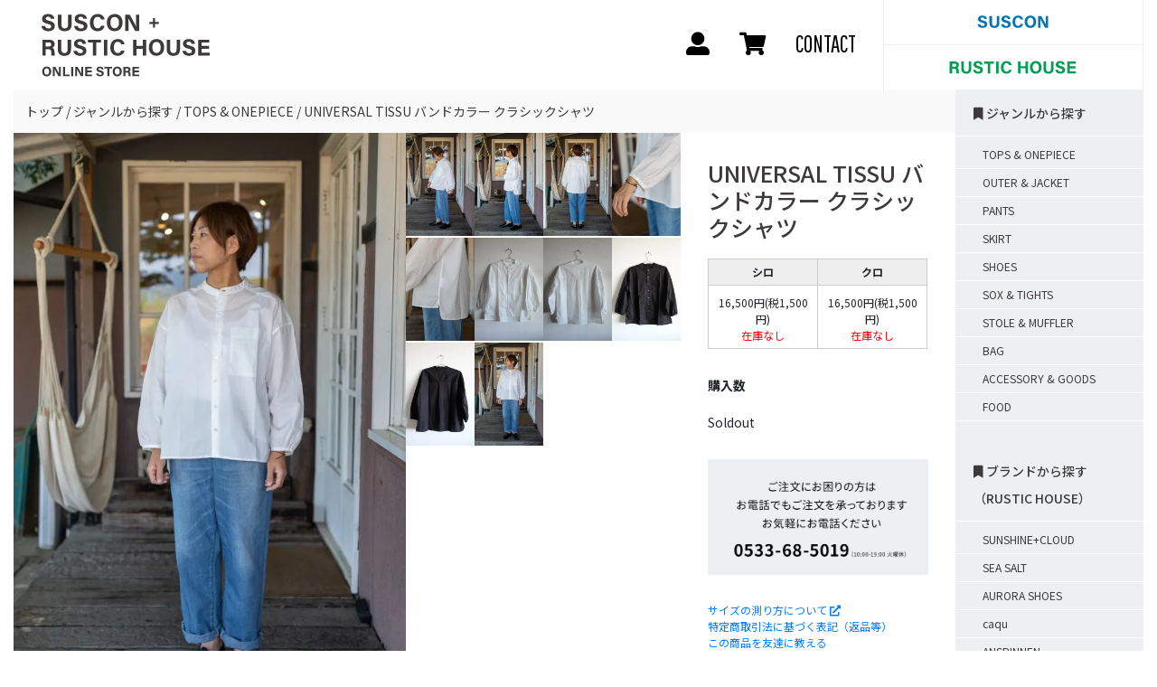

--- FILE ---
content_type: text/html; charset=EUC-JP
request_url: https://rustichouse.shop-pro.jp/?pid=153091241
body_size: 12305
content:
<!DOCTYPE html PUBLIC "-//W3C//DTD XHTML 1.0 Transitional//EN" "http://www.w3.org/TR/xhtml1/DTD/xhtml1-transitional.dtd">
<html xmlns:og="http://ogp.me/ns#" xmlns:fb="http://www.facebook.com/2008/fbml" xmlns:mixi="http://mixi-platform.com/ns#" xmlns="http://www.w3.org/1999/xhtml" xml:lang="ja" lang="ja" dir="ltr">
<head>
<meta http-equiv="content-type" content="text/html; charset=euc-jp" />
<meta http-equiv="X-UA-Compatible" content="IE=edge,chrome=1" />
<title>UNIVERSAL TISSU バンドカラー クラシックシャツ - SUSCON + RUSTIC HOUSE ONLINESTORE</title>
<meta name="Keywords" content="UNIVERSAL TISSU バンドカラー クラシックシャツ," />
<meta name="Description" content="愛知県蒲郡市のセレクトショップSUSCONとRUSTIC HOUSEのオンラインストア" />
<meta name="Author" content="" />
<meta name="Copyright" content="SUMIYOSHI" />
<meta http-equiv="content-style-type" content="text/css" />
<meta http-equiv="content-script-type" content="text/javascript" />
<link rel="stylesheet" href="https://img07.shop-pro.jp/PA01428/647/css/1/index.css?cmsp_timestamp=20230909103837" type="text/css" />
<link rel="stylesheet" href="https://img07.shop-pro.jp/PA01428/647/css/1/product.css?cmsp_timestamp=20230909103837" type="text/css" />

<link rel="alternate" type="application/rss+xml" title="rss" href="https://rustichouse.shop-pro.jp/?mode=rss" />
<link rel="shortcut icon" href="https://img07.shop-pro.jp/PA01428/647/favicon.ico?cmsp_timestamp=20241002123628" />
<script type="text/javascript" src="//ajax.googleapis.com/ajax/libs/jquery/1.7.2/jquery.min.js" ></script>
<meta property="og:title" content="UNIVERSAL TISSU バンドカラー クラシックシャツ - SUSCON + RUSTIC HOUSE ONLINESTORE" />
<meta property="og:description" content="愛知県蒲郡市のセレクトショップSUSCONとRUSTIC HOUSEのオンラインストア" />
<meta property="og:url" content="https://rustichouse.shop-pro.jp?pid=153091241" />
<meta property="og:site_name" content="SUSCON + RUSTIC HOUSE ONLINESTORE" />
<meta property="og:image" content="https://img07.shop-pro.jp/PA01428/647/product/153091241.jpg?cmsp_timestamp=20200824193150"/>
<meta name="google-site-verification" content="-IP249zEA00EvZ7qtBxU5H5g43VJyZ1Rm_N0wyUZ9-A" />
<meta name="facebook-domain-verification" content="klg2z1bh7c7r4r9v4beibhhsbbk25k" />
<script>
  var Colorme = {"page":"product","shop":{"account_id":"PA01428647","title":"SUSCON + RUSTIC HOUSE ONLINESTORE"},"basket":{"total_price":0,"items":[]},"customer":{"id":null},"inventory_control":"option","product":{"shop_uid":"PA01428647","id":153091241,"name":"UNIVERSAL TISSU \u30d0\u30f3\u30c9\u30ab\u30e9\u30fc \u30af\u30e9\u30b7\u30c3\u30af\u30b7\u30e3\u30c4","model_number":"","stock_num":0,"sales_price":15000,"sales_price_including_tax":16500,"variants":[{"id":1,"option1_value":"\u30b7\u30ed","option2_value":"","title":"\u30b7\u30ed","model_number":"","stock_num":0,"option_price":15000,"option_price_including_tax":16500,"option_members_price":15000,"option_members_price_including_tax":16500},{"id":2,"option1_value":"\u30af\u30ed","option2_value":"","title":"\u30af\u30ed","model_number":"","stock_num":0,"option_price":15000,"option_price_including_tax":16500,"option_members_price":15000,"option_members_price_including_tax":16500}],"category":{"id_big":2601509,"id_small":1},"groups":[{"id":2368942}],"members_price":15000,"members_price_including_tax":16500}};

  (function() {
    function insertScriptTags() {
      var scriptTagDetails = [{"src":"https:\/\/free-shipping-notifier-assets.colorme.app\/shop.js","integrity":null}];
      var entry = document.getElementsByTagName('script')[0];

      scriptTagDetails.forEach(function(tagDetail) {
        var script = document.createElement('script');

        script.type = 'text/javascript';
        script.src = tagDetail.src;
        script.async = true;

        if( tagDetail.integrity ) {
          script.integrity = tagDetail.integrity;
          script.setAttribute('crossorigin', 'anonymous');
        }

        entry.parentNode.insertBefore(script, entry);
      })
    }

    window.addEventListener('load', insertScriptTags, false);
  })();
</script>
<script async src="https://zen.one/analytics.js"></script>
</head>
<body>
<meta name="colorme-acc-payload" content="?st=1&pt=10029&ut=153091241&at=PA01428647&v=20260126225203&re=&cn=4757190332973e20c300fe70f668b65c" width="1" height="1" alt="" /><script>!function(){"use strict";Array.prototype.slice.call(document.getElementsByTagName("script")).filter((function(t){return t.src&&t.src.match(new RegExp("dist/acc-track.js$"))})).forEach((function(t){return document.body.removeChild(t)})),function t(c){var r=arguments.length>1&&void 0!==arguments[1]?arguments[1]:0;if(!(r>=c.length)){var e=document.createElement("script");e.onerror=function(){return t(c,r+1)},e.src="https://"+c[r]+"/dist/acc-track.js?rev=3",document.body.appendChild(e)}}(["acclog001.shop-pro.jp","acclog002.shop-pro.jp"])}();</script><div class="home blog logged-in hfeed">

<div class="container-fluid">
<header id="main-header">
<div id="main-nav">
<h1 class="site-title-online"><a href="./"><img src="https://rustichouse.jp/img/logo_store.svg" alt="SUSCON + RUSTIC HOUSE ONLINESTORE"></a></h1>
<nav>
<div class="menu-menu-1-container">
<ul id="primary-menu" class="menu">
<li class"menu-item menu-item-type-post_type menu-item-object-page"><a href="https://rustichouse.shop-pro.jp/?mode=myaccount"><i class="fa fa-user-alt"></i></a></li>
<li class"menu-item menu-item-type-post_type menu-item-object-page"><a href="https://rustichouse.shop-pro.jp/cart/proxy/basket?shop_id=PA01428647&shop_domain=rustichouse.shop-pro.jp"><i class="fas fa-shopping-cart"></i></a></li>
<li class"menu-item menu-item-type-post_type menu-item-object-page"><a href="https://rustichouse.shop-pro.jp/customer/inquiries/new">CONTACT</a></li>
</ul>
</div>
</nav>
</div>
<div id="sub-nav">
<div id="sub-nav-top">
<p style="margin-top:8px;"><a href="https://suscon.jp/"><img style="width:87px;height:16px;" src="https://rustichouse.jp/img/logo_suscon.svg"></a></p>
</div>
<div id="sub-nav-bottom">
<p style="margin-top:8px;"><a href="https://rustichouse.jp/"><img style="width:147px;height:15px;" src="https://rustichouse.jp/img/logo_rustic.svg" alt="SUSCON + RUSTIC HOUSE ONLINESTORE"></a></p>
</div>
</div>
</header>

<div class="row no-gutters">
<div class="col-12 col-lg-9 col-xl-10">

<div id="breadcrumb"><ul>

<li><a href="./"><span>トップ</span></a></li>


<li><a href="?mode=cate&cbid=2601509&csid=0"><span>ジャンルから探す</span></a></li>

<li><a href="?mode=cate&cbid=2601509&csid=1"><span>TOPS & ONEPIECE</span></a></li>

<li><span>UNIVERSAL TISSU バンドカラー クラシックシャツ</span></li>
</ul></div>



<form name="product_form" method="post" action="https://rustichouse.shop-pro.jp/cart/proxy/basket/items/add">

<div class="row no-gutters">

<div class="col-12 col-lg-6 col-xl-5">

<div class="cat-eye">
<img id="main-image" src="https://img07.shop-pro.jp/PA01428/647/product/153091241.jpg?cmsp_timestamp=20200824193150" />
</div>

</div>

<div class="col-12 col-lg-6 col-xl-7">

<div class="row no-gutters item-detail option-box">
<div class="col-12 col-lg-12 col-xl-6">


<div class="row no-gutters mb-5">
<div class="col-3 col-md-2 col-xl-3">
<img class="sub_img img-fluid" data-url="https://img07.shop-pro.jp/PA01428/647/product/153091241_o1.jpg?cmsp_timestamp=20200824193150" src="https://img07.shop-pro.jp/PA01428/647/product/153091241_o1.jpg?cmsp_timestamp=20200824193150" alt="">
</div>
<div class="col-3 col-md-2 col-xl-3">
<img class="sub_img img-fluid" data-url="https://img07.shop-pro.jp/PA01428/647/product/153091241_o2.jpg?cmsp_timestamp=20200824193150" src="https://img07.shop-pro.jp/PA01428/647/product/153091241_o2.jpg?cmsp_timestamp=20200824193150" alt="">
</div>
<div class="col-3 col-md-2 col-xl-3">
<img class="sub_img img-fluid" data-url="https://img07.shop-pro.jp/PA01428/647/product/153091241_o3.jpg?cmsp_timestamp=20200824193150" src="https://img07.shop-pro.jp/PA01428/647/product/153091241_o3.jpg?cmsp_timestamp=20200824193150" alt="">
</div>
<div class="col-3 col-md-2 col-xl-3">
<img class="sub_img img-fluid" data-url="https://img07.shop-pro.jp/PA01428/647/product/153091241_o4.jpg?cmsp_timestamp=20200824193150" src="https://img07.shop-pro.jp/PA01428/647/product/153091241_o4.jpg?cmsp_timestamp=20200824193150" alt="">
</div>
<div class="col-3 col-md-2 col-xl-3">
<img class="sub_img img-fluid" data-url="https://img07.shop-pro.jp/PA01428/647/product/153091241_o5.jpg?cmsp_timestamp=20200824193150" src="https://img07.shop-pro.jp/PA01428/647/product/153091241_o5.jpg?cmsp_timestamp=20200824193150" alt="">
</div>
<div class="col-3 col-md-2 col-xl-3">
<img class="sub_img img-fluid" data-url="https://img07.shop-pro.jp/PA01428/647/product/153091241_o6.jpg?cmsp_timestamp=20200824193150" src="https://img07.shop-pro.jp/PA01428/647/product/153091241_o6.jpg?cmsp_timestamp=20200824193150" alt="">
</div>
<div class="col-3 col-md-2 col-xl-3">
<img class="sub_img img-fluid" data-url="https://img07.shop-pro.jp/PA01428/647/product/153091241_o7.jpg?cmsp_timestamp=20200824193150" src="https://img07.shop-pro.jp/PA01428/647/product/153091241_o7.jpg?cmsp_timestamp=20200824193150" alt="">
</div>
<div class="col-3 col-md-2 col-xl-3">
<img class="sub_img img-fluid" data-url="https://img07.shop-pro.jp/PA01428/647/product/153091241_o8.jpg?cmsp_timestamp=20200824193150" src="https://img07.shop-pro.jp/PA01428/647/product/153091241_o8.jpg?cmsp_timestamp=20200824193150" alt="">
</div>
<div class="col-3 col-md-2 col-xl-3">
<img class="sub_img img-fluid" data-url="https://img07.shop-pro.jp/PA01428/647/product/153091241_o9.jpg?cmsp_timestamp=20200824193150" src="https://img07.shop-pro.jp/PA01428/647/product/153091241_o9.jpg?cmsp_timestamp=20200824193150" alt="">
</div>
<div class="col-3">
<img class="sub_img img-fluid" data-url="https://img07.shop-pro.jp/PA01428/647/product/153091241.jpg?cmsp_timestamp=20200824193150" src="https://img07.shop-pro.jp/PA01428/647/product/153091241.jpg?cmsp_timestamp=20200824193150" alt="">
</div>
</div>


</div>

<div class="col-12 col-lg-12 col-xl-6 p-xs-1 p-sm-3 p-md-5" id="buy-box">
<div class="name-price">
<h1>UNIVERSAL TISSU バンドカラー クラシックシャツ</h1>
</div>

<div class="product_info_block">
<div class="product_option_table">
<table id="option_tbl"><tr class="stock_head"><th class="cell_1">シロ</th><th class="cell_1">クロ</th></tr><tr><td class="cell_2"><span class="table_price">16,500円(税1,500円)</span><br /><span class="stock_zero">在庫なし</span></td><td class="cell_2"><span class="table_price">16,500円(税1,500円)</span><br /><span class="stock_zero">在庫なし</span></td></tr></table>
</div>

        
        <div class="product_spec_block">
          <table class="product_spec_table none_border_table">
                                                                                                              <tr class="product_order_form">
                <th>購入数</th>
                <td>
                                                            <div class="product_soldout_msg">Soldout</div>
                                                      </td>
              </tr>
                      </table>
          
                    <div class="stock_error"></div>
        </div>

<p style="margin-top:20px;"><img src="https://img21.shop-pro.jp/PA01428/647/etc/tel_contact.png" alt="お電話でもご注文を承っております。"></p>

        <div class="product_info_lst container_section">

          <ul>
            <li class="icon icon_lst"><a href="https://rustichouse.shop-pro.jp/?mode=f1" target="_blank">サイズの測り方について <i class="fas fa-external-link-alt"></i></a></li>
            <li class="icon icon_lst"><a href="https://rustichouse.shop-pro.jp/?mode=sk#sk_info">特定商取引法に基づく表記（返品等）</a></li>
            <li class="icon icon_lst"><a href="mailto:?subject=%E3%80%90SUSCON%20%2B%20RUSTIC%20HOUSE%20ONLINESTORE%E3%80%91%E3%81%AE%E3%80%8CUNIVERSAL%20TISSU%20%E3%83%90%E3%83%B3%E3%83%89%E3%82%AB%E3%83%A9%E3%83%BC%20%E3%82%AF%E3%83%A9%E3%82%B7%E3%83%83%E3%82%AF%E3%82%B7%E3%83%A3%E3%83%84%E3%80%8D%E3%81%8C%E3%81%8A%E3%81%99%E3%81%99%E3%82%81%E3%81%A7%E3%81%99%EF%BC%81&body=%0D%0A%0D%0A%E2%96%A0%E5%95%86%E5%93%81%E3%80%8CUNIVERSAL%20TISSU%20%E3%83%90%E3%83%B3%E3%83%89%E3%82%AB%E3%83%A9%E3%83%BC%20%E3%82%AF%E3%83%A9%E3%82%B7%E3%83%83%E3%82%AF%E3%82%B7%E3%83%A3%E3%83%84%E3%80%8D%E3%81%AEURL%0D%0Ahttps%3A%2F%2Frustichouse.shop-pro.jp%2F%3Fpid%3D153091241%0D%0A%0D%0A%E2%96%A0%E3%82%B7%E3%83%A7%E3%83%83%E3%83%97%E3%81%AEURL%0Ahttps%3A%2F%2Frustichouse.shop-pro.jp%2F">この商品を友達に教える</a></li>
            <li class="icon icon_lst"><a href="https://rustichouse.shop-pro.jp/customer/products/153091241/inquiries/new">この商品について問い合わせる</a></li>
            <li class="icon icon_lst"><a href="https://rustichouse.shop-pro.jp/?mode=cate&cbid=2601509&csid=1">買い物を続ける</a></li>
          </ul>
          
          <ul class="social_share">
            <li>
              
              <a href="https://twitter.com/share" class="twitter-share-button" data-url="https://rustichouse.shop-pro.jp/?pid=153091241" data-text="" data-lang="ja" >ツイート</a>
<script charset="utf-8">!function(d,s,id){var js,fjs=d.getElementsByTagName(s)[0],p=/^http:/.test(d.location)?'http':'https';if(!d.getElementById(id)){js=d.createElement(s);js.id=id;js.src=p+'://platform.twitter.com/widgets.js';fjs.parentNode.insertBefore(js,fjs);}}(document, 'script', 'twitter-wjs');</script>
              <div class="line-it-button" data-lang="ja" data-type="share-a" data-ver="3"
                         data-color="default" data-size="small" data-count="false" style="display: none;"></div>
                       <script src="https://www.line-website.com/social-plugins/js/thirdparty/loader.min.js" async="async" defer="defer"></script>
            </li>
          </ul>
          
        </div>
      </div>
</div>
</div>

<div class="entry-text">
<p>素材　　コットン100%<br />
カラー　シロ、クロ<br />
サイズ　フリー<br />
肩幅　　57<br />
身幅　　58<br />
着丈　　前60、後ろ67<br />
袖丈　　43(cm)<br />
<br />
<img class="alignnone size-full wp-image-18410" src="https://rustichouse.jp/wp-content/uploads/5V8A6387.jpg" alt="" width="800" height="1200" /><br />
<br />
UNIVERSAL TISSUより、シャツが届きました。<br />
<br />
高密度のタイプライター生地のカチッとした雰囲気に、<br />
胸元のポケットや、袖口のかわいらしさが効いています。<br />
<br />
さまざまなボトムに合わせやすいオーバーサイズシルエット。<br />
<br />
シンプルで使いやすく、一捻りあるデザインがおしゃれな<br />
UNIVERSAL TISSUらしいアイテムです。<br />
<br />
&nbsp;<br />
<br />
<img class="alignnone size-full wp-image-18411" src="https://rustichouse.jp/wp-content/uploads/5V8A6388.jpg" alt="" width="800" height="1200" /><br />
身長158cm シロ着用　身幅、袖幅、ゆとりがしっかりあります。<br />
<br />
<img class="alignnone size-full wp-image-18412" src="https://rustichouse.jp/wp-content/uploads/5V8A6392.jpg" alt="" width="800" height="1200" /><br />
前と後ろで長さの違う着丈もポイント。すっきり見えますね。<br />
<br />
<img class="alignnone size-full wp-image-18413" src="https://rustichouse.jp/wp-content/uploads/5V8A6395.jpg" alt="" width="800" height="1200" /><br />
後ろ姿も素敵です。<br />
コーディネート　FABRIQUE en planete terre レースアップシューズ→<a href="https://rustichouse.shop-pro.jp/?pid=152769670">☆</a>、caqu リネンワイドサルエル→<a href="https://rustichouse.shop-pro.jp/?pid=150267885">☆</a><br />
<img class="alignnone size-full wp-image-18414" src="https://rustichouse.jp/wp-content/uploads/5V8A6398.jpg" alt="" width="800" height="1200" /><br />
手首が見えるくらいの袖丈。シャツのアクセントになっています。<br />
<br />
<img class="alignnone size-full wp-image-18403" src="https://rustichouse.jp/wp-content/uploads/DSCF4576.jpg" alt="" width="800" height="1200" /><br />
シロ<br />
<br />
<img class="alignnone size-full wp-image-18404" src="https://rustichouse.jp/wp-content/uploads/DSCF4577.jpg" alt="" width="800" height="1200" /><br />
<br />
<img class="alignnone size-full wp-image-18408" src="https://rustichouse.jp/wp-content/uploads/DSCF4582.jpg" alt="" width="800" height="1200" /><br />
クロ<br />
<br />
<img class="alignnone size-full wp-image-18407" src="https://rustichouse.jp/wp-content/uploads/DSCF4581-1.jpg" alt="" width="800" height="1200" /></p>
</div>

<input type="hidden" name="user_hash" value="b1f60921a690e294595d63fb1f7b1bcc"><input type="hidden" name="members_hash" value="b1f60921a690e294595d63fb1f7b1bcc"><input type="hidden" name="shop_id" value="PA01428647"><input type="hidden" name="product_id" value="153091241"><input type="hidden" name="members_id" value=""><input type="hidden" name="back_url" value="https://rustichouse.shop-pro.jp/?pid=153091241"><input type="hidden" name="reference_token" value="cd96234bcba44f1fa1e8b5b67e97965c"><input type="hidden" name="shop_domain" value="rustichouse.shop-pro.jp">

</div>
</div>


<div class="row no-gutters">

<div class="col-12 col-lg-12 col-xl-5">
</div>

<div class="col-12 col-lg-12 col-xl-7">

<div class="row no-gutters item-detail option-box">
<div class="col-12 col-md-6 col-lg-6 col-xl-6">


<div class="cat-eye">
<img id="main-image02" src="https://img07.shop-pro.jp/PA01428/647/product/153091241.jpg?cmsp_timestamp=20200824193150" />
</div>


</div>

<div class="col-12 col-md-6 col-lg-6 col-xl-6">


<div class="row no-gutters mb-5">
<div class="col-3">
<img class="sub_img02 img-fluid" data-url="https://img07.shop-pro.jp/PA01428/647/product/153091241_o1.jpg?cmsp_timestamp=20200824193150" src="https://img07.shop-pro.jp/PA01428/647/product/153091241_o1.jpg?cmsp_timestamp=20200824193150" alt="">
</div>
<div class="col-3">
<img class="sub_img02 img-fluid" data-url="https://img07.shop-pro.jp/PA01428/647/product/153091241_o2.jpg?cmsp_timestamp=20200824193150" src="https://img07.shop-pro.jp/PA01428/647/product/153091241_o2.jpg?cmsp_timestamp=20200824193150" alt="">
</div>
<div class="col-3">
<img class="sub_img02 img-fluid" data-url="https://img07.shop-pro.jp/PA01428/647/product/153091241_o3.jpg?cmsp_timestamp=20200824193150" src="https://img07.shop-pro.jp/PA01428/647/product/153091241_o3.jpg?cmsp_timestamp=20200824193150" alt="">
</div>
<div class="col-3">
<img class="sub_img02 img-fluid" data-url="https://img07.shop-pro.jp/PA01428/647/product/153091241_o4.jpg?cmsp_timestamp=20200824193150" src="https://img07.shop-pro.jp/PA01428/647/product/153091241_o4.jpg?cmsp_timestamp=20200824193150" alt="">
</div>
<div class="col-3">
<img class="sub_img02 img-fluid" data-url="https://img07.shop-pro.jp/PA01428/647/product/153091241_o5.jpg?cmsp_timestamp=20200824193150" src="https://img07.shop-pro.jp/PA01428/647/product/153091241_o5.jpg?cmsp_timestamp=20200824193150" alt="">
</div>
<div class="col-3">
<img class="sub_img02 img-fluid" data-url="https://img07.shop-pro.jp/PA01428/647/product/153091241_o6.jpg?cmsp_timestamp=20200824193150" src="https://img07.shop-pro.jp/PA01428/647/product/153091241_o6.jpg?cmsp_timestamp=20200824193150" alt="">
</div>
<div class="col-3">
<img class="sub_img02 img-fluid" data-url="https://img07.shop-pro.jp/PA01428/647/product/153091241_o7.jpg?cmsp_timestamp=20200824193150" src="https://img07.shop-pro.jp/PA01428/647/product/153091241_o7.jpg?cmsp_timestamp=20200824193150" alt="">
</div>
<div class="col-3">
<img class="sub_img02 img-fluid" data-url="https://img07.shop-pro.jp/PA01428/647/product/153091241_o8.jpg?cmsp_timestamp=20200824193150" src="https://img07.shop-pro.jp/PA01428/647/product/153091241_o8.jpg?cmsp_timestamp=20200824193150" alt="">
</div>
<div class="col-3">
<img class="sub_img02 img-fluid" data-url="https://img07.shop-pro.jp/PA01428/647/product/153091241_o9.jpg?cmsp_timestamp=20200824193150" src="https://img07.shop-pro.jp/PA01428/647/product/153091241_o9.jpg?cmsp_timestamp=20200824193150" alt="">
</div>
<div class="col-3">
<img class="sub_img02 img-fluid" data-url="https://img07.shop-pro.jp/PA01428/647/product/153091241.jpg?cmsp_timestamp=20200824193150" src="https://img07.shop-pro.jp/PA01428/647/product/153091241.jpg?cmsp_timestamp=20200824193150" alt="">
</div>
</div>


<div class="p-xs-1 p-sm-3 p-md-5">
<div class="name-price">
<h1>UNIVERSAL TISSU バンドカラー クラシックシャツ</h1>
<div class="product_spec_block">
<table class="product_spec_table none_border_table">
<tr>
<th>販売価格</th>
<td>
<div class="product_sales">16,500円(税1,500円)</div>
</td>
</tr>
</table>
</div>
</div>

<div class="nav-btn">
<a href="#buy-box"><p>↑ 購入ボタンへ戻る</p></a>
</div>
					<p style="margin-top:20px;"><img src="https://img21.shop-pro.jp/PA01428/647/etc/tel_contact.png" alt="お電話でもご注文を承っております。"></p>
</div>
</div>
</div>

<input type="hidden" name="user_hash" value="b1f60921a690e294595d63fb1f7b1bcc"><input type="hidden" name="members_hash" value="b1f60921a690e294595d63fb1f7b1bcc"><input type="hidden" name="shop_id" value="PA01428647"><input type="hidden" name="product_id" value="153091241"><input type="hidden" name="members_id" value=""><input type="hidden" name="back_url" value="https://rustichouse.shop-pro.jp/?pid=153091241"><input type="hidden" name="reference_token" value="cd96234bcba44f1fa1e8b5b67e97965c"><input type="hidden" name="shop_domain" value="rustichouse.shop-pro.jp">

</div>
</div>

<script type='text/javascript' src='//code.jquery.com/jquery-2.2.4.min.js'></script>
<script>
  $(function(){
    $(".sub_img").on('mouseover touchend',function(){
      var dataUrl = $(this).attr('data-url');
      $("#main-image").attr('src',dataUrl);
    });
  });
</script>
	<script>
  $(function(){
    $(".sub_img02").on('mouseover touchend',function(){
      var dataUrl = $(this).attr('data-url');
      $("#main-image02").attr('src',dataUrl);
    });
  });
</script>



</div>

<div class="col-12 col-lg-3 col-xl-2 side">
<aside id="secondary" class="widget-area">

<section class="widget widget_pages">
<div class="textwidget custom-html-widget">
<h3 class='widget_title sidebar_widget_title'><i class="fas fa-bookmark"></i> ジャンルから探す</h3>
<ul><li><a href="https://rustichouse.shop-pro.jp/?mode=cate&cbid=2601509&csid=1">TOPS & ONEPIECE</a></li>
<li><a href="https://rustichouse.shop-pro.jp/?mode=cate&cbid=2601509&csid=2">OUTER & JACKET</a></li>
<li><a href="https://rustichouse.shop-pro.jp/?mode=cate&cbid=2601509&csid=3">PANTS</a></li>
<li><a href="https://rustichouse.shop-pro.jp/?mode=cate&cbid=2601509&csid=4">SKIRT</a></li>
<li><a href="https://rustichouse.shop-pro.jp/?mode=cate&cbid=2601509&csid=5">SHOES</a></li>
<li><a href="https://rustichouse.shop-pro.jp/?mode=cate&cbid=2601509&csid=6">SOX & TIGHTS</a></li>
<li><a href="https://rustichouse.shop-pro.jp/?mode=cate&cbid=2601509&csid=7">STOLE & MUFFLER</a></li>
<li><a href="https://rustichouse.shop-pro.jp/?mode=cate&cbid=2601509&csid=8">BAG</a></li>
<li><a href="https://rustichouse.shop-pro.jp/?mode=cate&cbid=2601509&csid=9">ACCESSORY & GOODS</a></li>
<li><a href="https://rustichouse.shop-pro.jp/?mode=cate&cbid=2601509&csid=10">FOOD</a></li>
</ul></div>
</section>


<section class="widget widget_pages">
<div class="textwidget custom-html-widget">
<h3 class='widget_title sidebar_widget_title'><i class="fas fa-bookmark"></i> ブランドから探す（RUSTIC HOUSE）</h3>
<ul>
<li><a href="https://rustichouse.shop-pro.jp/?mode=grp&gid=2368923">SUNSHINE+CLOUD</a></li>
<li><a href="https://rustichouse.shop-pro.jp/?mode=grp&gid=2368924">SEA SALT</a></li>
<li><a href="https://rustichouse.shop-pro.jp/?mode=grp&gid=2368925">AURORA SHOES</a></li>
<li><a href="https://rustichouse.shop-pro.jp/?mode=grp&gid=2368926">caqu</a></li>
<li><a href="https://rustichouse.shop-pro.jp/?mode=grp&gid=2368927">ANSPINNEN</a></li>
<li><a href="https://rustichouse.shop-pro.jp/?mode=grp&gid=2368930">evam eva</a></li>
<li><a href="https://rustichouse.shop-pro.jp/?mode=grp&gid=2368932">Veritecoeur</a></li>
<li><a href="https://rustichouse.shop-pro.jp/?mode=grp&gid=2368935">FBRIQUE en planete terre</a></li>
<li><a href="https://rustichouse.shop-pro.jp/?mode=grp&gid=2368936">warang wayan</a></li>
<li><a href="https://rustichouse.shop-pro.jp/?mode=grp&gid=2368938">dansko</a></li>
<li><a href="https://rustichouse.shop-pro.jp/?mode=grp&gid=2368939">F/style</a></li>
<li><a href="https://rustichouse.shop-pro.jp/?mode=grp&gid=2368940">THE NORTH FACE PURPLE LABEL</a></li>
<li><a href="https://rustichouse.shop-pro.jp/?mode=grp&gid=2368941">Hands of creation</a></li>
<li><a href="https://rustichouse.shop-pro.jp/?mode=grp&gid=2368942">UNIVERSAL TISSU</a></li>
<li><a href="https://rustichouse.shop-pro.jp/?mode=grp&gid=2368944">nakamura</a></li>
<li><a href="https://rustichouse.shop-pro.jp/?mode=grp&gid=2368945">chahat</a></li>
<li><a href="https://rustichouse.shop-pro.jp/?mode=grp&gid=2368957">tamaki niime</a></li>
<li><a href="https://rustichouse.shop-pro.jp/?mode=grp&gid=2833223">STUDIO ECRU</a></li>
<li><a href="https://rustichouse.shop-pro.jp/?mode=grp&gid=2368959">Hammock2000</a></li>
<li><a href="https://rustichouse.shop-pro.jp/?mode=grp&gid=2368960">木と革 Aoyama</a></li>
<li><a href="https://rustichouse.shop-pro.jp/?mode=grp&gid=2368961">Dragon Diffusion</a></li>
<li><a href="https://rustichouse.shop-pro.jp/?mode=grp&gid=2368965">SEE REAL FLOWERS</a></li>
<li><a href="https://rustichouse.shop-pro.jp/?mode=grp&gid=2368966">TAPIR</a></li>
<li><a href="https://rustichouse.shop-pro.jp/?mode=grp&gid=2368967">SOTO</a></li>
<li><a href="https://rustichouse.shop-pro.jp/?mode=grp&gid=2368968">工房アイザワ</a></li>
<li><a href="https://rustichouse.shop-pro.jp/?mode=grp&gid=2368970">CA & Co.</a></li>
<li><a href="https://rustichouse.shop-pro.jp/?mode=grp&gid=2368971">short finger</a></li>
<li><a href="https://rustichouse.shop-pro.jp/?mode=grp&gid=2368973">グランピエ</a></li>
<li><a href="https://rustichouse.shop-pro.jp/?mode=grp&gid=2368975">nisica</a></li>
<li><a href="https://rustichouse.shop-pro.jp/?mode=grp&gid=2368976">Clappin jam wood</a></li>
<li><a href="https://rustichouse.shop-pro.jp/?mode=grp&gid=2368977">SEED</a></li>
<li><a href="https://rustichouse.shop-pro.jp/?mode=grp&gid=2901016">Limhome</a></li>
<li><a href="https://rustichouse.shop-pro.jp/?mode=grp&gid=2368980">import</a></li>
</ul>
</div>
</section>
<section class="widget widget_pages">
<div class="textwidget custom-html-widget">
<h3 class='widget_title sidebar_widget_title'><i class="fas fa-bookmark"></i> ブランドから探す（SUSCON）</h3>
<ul>
<li><a href="https://rustichouse.shop-pro.jp/?mode=grp&gid=2368982">GASA*</a></li>
<li><a href="https://rustichouse.shop-pro.jp/?mode=grp&gid=2368983">gasa*grue</a></li>
<li><a href="https://rustichouse.shop-pro.jp/?mode=grp&gid=2368984">ゴーシュ</a></li>
<li><a href="https://rustichouse.shop-pro.jp/?mode=grp&gid=2368985">homspun</a></li>
<li><a href="https://rustichouse.shop-pro.jp/?mode=grp&gid=2368986">YAECA</a></li>
<li><a href="https://rustichouse.shop-pro.jp/?mode=grp&gid=2368987">LOLO</a></li>
<li><a href="https://rustichouse.shop-pro.jp/?mode=grp&gid=2368988">ANTIPAST</a></li>
<li><a href="https://rustichouse.shop-pro.jp/?mode=grp&gid=2368989">koton</a></li>
<li><a href="https://rustichouse.shop-pro.jp/?mode=grp&gid=2368991">spring court</a></li>
<li><a href="https://rustichouse.shop-pro.jp/?mode=grp&gid=2368992">GMT</a></li>
<li><a href="https://rustichouse.shop-pro.jp/?mode=grp&gid=2368993">JOHN SMEDLEY</a></li>
<li><a href="https://rustichouse.shop-pro.jp/?mode=grp&gid=2368994">Jonstons</a></li>
<li><a href="https://rustichouse.shop-pro.jp/?mode=grp&gid=2368995">TRANSIT</a></li>
<li><a href="https://rustichouse.shop-pro.jp/?mode=grp&gid=2368997">les basiques</a></li>
<li><a href="https://rustichouse.shop-pro.jp/?mode=grp&gid=2368998">KristenseN DU NORD</a></li>
<li><a href="https://rustichouse.shop-pro.jp/?mode=grp&gid=2368999">SOUECE</a></li>
<li><a href="https://rustichouse.shop-pro.jp/?mode=grp&gid=2369000">forte_forte</a></li>
<li><a href="https://rustichouse.shop-pro.jp/?mode=grp&gid=2369001">a.</a></li>
<li><a href="https://rustichouse.shop-pro.jp/?mode=grp&gid=2369002">GRANDMA MAMA DAUGHTER</a></li>
<li><a href="https://rustichouse.shop-pro.jp/?mode=grp&gid=2369004">babaghuri</a></li>
<li><a href="https://rustichouse.shop-pro.jp/?mode=grp&gid=2369005">AURORA SHOES</a></li>
<li><a href="https://rustichouse.shop-pro.jp/?mode=grp&gid=2585850">tannossa</a></li>
<li><a href="https://rustichouse.shop-pro.jp/?mode=grp&gid=2585858">DU_TANGO</a></li>
<li><a href="https://rustichouse.shop-pro.jp/?mode=grp&gid=2369006">中川ワニ珈琲</a></li>
</ul>
</div>
</section>


<section class="widget widget_pages">
<ul>
<li class="page_item"><a href="https://rustichouse.shop-pro.jp/?mode=sk#payment">支払い方法について</a></li>
<li class="page_item"><a href="https://rustichouse.shop-pro.jp/?mode=sk">配送・送料について</a></li>
<li class="page_item"><a href="https://rustichouse.shop-pro.jp/?mode=sk#cancel">返品について</a></li>
<li class="page_item"><a href="https://rustichouse.shop-pro.jp/?mode=sk#info">特定商取引法に基づく表記</a></li>
<li class="page_item"><a href="https://rustichouse.shop-pro.jp/?mode=privacy">プライバシーポリシー</a></li>
<li class="page_item"><a href="https://rustichouse.shop-pro.jp/?mode=myaccount"><i class="fa fa-user-alt"></i> マイアカウント</a></li>
<li class="page_item"><a href="https://rustichouse.shop-pro.jp/cart/proxy/basket?shop_id=PA01428647&shop_domain=rustichouse.shop-pro.jp"><i class="fas fa-shopping-cart"></i> カートを見る</a></li>
<li class="page_item"><a href="https://rustichouse.shop-pro.jp/customer/inquiries/new">お問い合わせ</a></li>
</ul>
</section>


<section class="widget widget_pages">
<h2 class="widget-title">SUSCONについて</h2>
<ul>
<li class="page_item page-item-10"><a href="https://suscon.jp/about/">ABOUT</a></li>
<li class="page_item page-item-13"><a href="https://suscon.jp/category/note/">NOTE</a></li>
</ul>
</section>

<section class="widget widget_pages">
<h2 class="widget-title">RUSTIC HOUSEについて</h2>
<ul>
<li class="page_item page-item-10"><a href="https://rustichouse.jp/about/">ABOUT</a></li>
<li class="page_item page-item-13"><a href="https://rustichouse.jp/category/note/">NOTE</a></li>
<li class="page_item page-item-48"><a href="https://rustichouse.jp/cafe/">CAFE</a></li>
</ul>
</section>

<section class="widget widget_search">
<form action="https://rustichouse.shop-pro.jp/" method="GET" class="search-form">
<input type="hidden" name="mode" value="srh" />
<input type="text" class="search-field" name="keyword" />
<button>検索</button>
</form>
</section>

</aside>
</div>
</div>

<footer>
<div class="row">
<div class="col-12 col-md-6 col-xl-3 p-5">
<h3>返品について</h3>
<dl>
<dt>返品期限</dt>
<dd>商品到着後７日以内とさせていただきます。</dd>
<dt>返品送料</dt>
<dd>出荷の際には、汚れ、破損、縫製等、入念にチェックしたのち出荷しておりますが、万が一、発送中の破損、不良品、あるいはご注文と違う商品が届いた場合の商品交換時の送料等はこちらが負担いたします。<br />
お客様都合による返品につきましてはお客様のご負担とさせていただきます。</dd>
<dt>不良品</dt>
<dd>商品到着後速やかにご連絡ください。商品に欠陥がある場合を除き、返品には応じかねますのでご了承ください。<br />
<br />
・お客様のご都合によるキャンセル・返品・交換に関しましては、一切お受けしません。但し、こちらの過失による返品につきましては商品到着後7日以内にE-mailまたはTELにてご連絡ください。<br />
<br />
お電話でのお問い合わせ：0533-69-3160<br />
メールでのお問い合わせ：shop@rustichouse.jp<br />
<br />
・お客様のご都合によるキャンセル・返品・交換については、お受けいたしかねます。<br />
<br />
以下に該当するものに関しては返品をお受けできませんので、ご了承ください。<br />
<br />
・ お客様都合での返品（イメージと違う、サイズが合わない、注文を間違えた等）<br />
・一度でもご使用（洗濯等）になられた場合<br />
・SALE対象商品の場合<br />
・納品書、タグを紛失してしまった場合<br />
・ほか上記に類似する場合</dd>
</dl>
</div>
<div class="col-12 col-md-6 col-xl-3 p-5">
<h3>配送・送料について</h3>
<dl>
<dt>ヤマト運輸</dt>
<dd>
お買い上げ25,000円以上で、送料無料です<br />
<br />
北海道：1,694円<br />
北東北（青森県　岩手県　秋田県）：990円<br />
南東北（宮城県　山形県　福島県）：880円<br />
関東（茨城県　栃木県　群馬県　埼玉県　千葉県　東京都　神奈川県）：880円<br />
中部（新潟県　福井県　石川県　富山県　静岡県　山梨県　長野県　愛知　岐阜県）：880円<br />
近畿（三重県　和歌山県　滋賀県　奈良県　京都府　大阪府　兵庫 県）： 880円<br />
中国（岡山県　広島県　鳥取県　島根県　山口県）：990円<br />
四国（香川県　徳島県　愛媛県　高知県）：990円<br />
九州（福岡県　佐賀県　長崎県　大分県　熊本県　宮崎県　鹿児島県）：990円<br />
沖縄：1,914円<br />
<br />
火曜日は、オンラインショップの商品発送及びメールのご返信等すべての業務をお休み頂いております。(G.Wやお盆等長期連休時を除く)<br />
<br />
商品のお届けは最短で以下となります。<br />
関東、中部、近畿にお住まいの方は出荷日翌日の到着。<br />
それ以外にお住まいの方は出荷日翌々日の到着。<br />
(北海道、沖縄や一部離島は別途日数がかかります。交通事情により上記より遅れる場合がございます。)<br />
<br />
お受け取り日時にご指定がある場合は発送可能日より上記の発送日数<br />
及びお休みの期間を加味してお選びくださいますようお願い致します。
</dd>
</dl>
</div>
<div class="col-12 col-md-6 col-xl-3 p-5">
<h3>支払い方法について</h3>
<dl>
<dt>Amazon Pay</dt>
<dd>
Amazon.co.jpアカウントに登録された住所情報とクレジットカード情報を使って、支払いができるサービスです。<br />
面倒な住所、クレジットカード登録の必要がなくなり、Amazonアカウントでのお支払いとなりますので、より安全で便利です。
</dd>
<dt>クレジット</dt>
<dd>
<img class='payment_img' src='https://img.shop-pro.jp/common/card2.gif'><img class='payment_img' src='https://img.shop-pro.jp/common/card6.gif'><img class='payment_img' src='https://img.shop-pro.jp/common/card18.gif'><img class='payment_img' src='https://img.shop-pro.jp/common/card0.gif'><img class='payment_img' src='https://img.shop-pro.jp/common/card9.gif'><br />

</dd>
<dt>代金引換</dt>
<dd>
クロネコヤマトの代金引換サービスです。<br />
現金、クレジットカード、どちらもお使い頂けます。<br />
決済金額に応じて手数料がかかります。<br />
～9,999円　　　　330円<br />
1,000～29,999円　440円<br />
30,000円～　　　　660円
</dd>
<dt>ゆうちょ振替</dt>
<dd>
記号番号：12160-91933961<br />
口座名義：有限会社スミヨシ<br />

</dd>
<dt>銀行振込（paypay銀行）</dt>
<dd>
paypay銀行<br />
ビジネス営業部　支店<br />
普通　4290188<br />
有限会社スミヨシ
</dd>
</dl>
<h3 class="mt-5">営業日について</h3>
<div class="footer_notice_cal_table">
<table class="tbl_calendar">
    <caption>2026年1月</caption>
    <tr>
        <th class="sun">日</th>
        <th>月</th>
        <th>火</th>
        <th>水</th>
        <th>木</th>
        <th>金</th>
        <th class="sat">土</th>
    </tr>
    <tr>
<td></td>
<td></td>
<td></td>
<td></td>
<td class="thu holiday" style="background-color: #bcdbf7; color: #4968e3;">1</td>
<td class="fri" style="background-color: #bcdbf7; color: #4968e3;">2</td>
<td class="sat" style="background-color: #bcdbf7; color: #4968e3;">3</td>
</tr>
<tr>
<td class="sun">4</td>
<td class="mon">5</td>
<td class="tue" style="background-color: #f6d8fc; color: #d60036;">6</td>
<td class="wed">7</td>
<td class="thu">8</td>
<td class="fri">9</td>
<td class="sat">10</td>
</tr>
<tr>
<td class="sun">11</td>
<td class="mon holiday">12</td>
<td class="tue" style="background-color: #f6d8fc; color: #d60036;">13</td>
<td class="wed">14</td>
<td class="thu">15</td>
<td class="fri">16</td>
<td class="sat">17</td>
</tr>
<tr>
<td class="sun">18</td>
<td class="mon">19</td>
<td class="tue" style="background-color: #f6d8fc; color: #d60036;">20</td>
<td class="wed">21</td>
<td class="thu">22</td>
<td class="fri">23</td>
<td class="sat">24</td>
</tr>
<tr>
<td class="sun">25</td>
<td class="mon">26</td>
<td class="tue" style="background-color: #f6d8fc; color: #d60036;">27</td>
<td class="wed" style="background-color: #bcdbf7; color: #4968e3;">28</td>
<td class="thu" style="background-color: #bcdbf7; color: #4968e3;">29</td>
<td class="fri" style="background-color: #bcdbf7; color: #4968e3;">30</td>
<td class="sat">31</td>
</tr>
</table><table class="tbl_calendar">
    <caption>2026年2月</caption>
    <tr>
        <th class="sun">日</th>
        <th>月</th>
        <th>火</th>
        <th>水</th>
        <th>木</th>
        <th>金</th>
        <th class="sat">土</th>
    </tr>
    <tr>
<td class="sun">1</td>
<td class="mon">2</td>
<td class="tue" style="background-color: #f6d8fc; color: #d60036;">3</td>
<td class="wed">4</td>
<td class="thu">5</td>
<td class="fri">6</td>
<td class="sat">7</td>
</tr>
<tr>
<td class="sun">8</td>
<td class="mon">9</td>
<td class="tue" style="background-color: #f6d8fc; color: #d60036;">10</td>
<td class="wed holiday">11</td>
<td class="thu">12</td>
<td class="fri">13</td>
<td class="sat">14</td>
</tr>
<tr>
<td class="sun">15</td>
<td class="mon">16</td>
<td class="tue" style="background-color: #f6d8fc; color: #d60036;">17</td>
<td class="wed">18</td>
<td class="thu">19</td>
<td class="fri">20</td>
<td class="sat">21</td>
</tr>
<tr>
<td class="sun">22</td>
<td class="mon holiday">23</td>
<td class="tue" style="background-color: #f6d8fc; color: #d60036;">24</td>
<td class="wed">25</td>
<td class="thu">26</td>
<td class="fri">27</td>
<td class="sat">28</td>
</tr>
</table>
</div>
</div>
<div class="col-12 col-md-6 col-xl-3 p-5">
</div>
</div>

<div class="text-center">
<p>SUSCON + RUSTIC HOUSE</p>
<small>Copyright &copy; 2020 SUMIYOSHI All Rights Reserved.</small>
</div>
</footer>
</div>
</div>


<div id="rsnavi-container" class="slide-left">
<div id="rsnavi-wrapper">
<ul id="rsnavi" class="">
<li class="menu-item menu-item-type-post_type menu-item-object-page rsnavi-item"><a href="https://rustichouse.shop-pro.jp/" class="rsnavi-item-link">トップに戻る</a></li>
<li class="menu-item menu-item-type-post_type menu-item-object-page rsnavi-item"><a href="#" class="rsnavi-item-link">　</a></li>
<li class="menu-item menu-item-type-post_type menu-item-object-page rsnavi-item"><a href="https://rustichouse.shop-pro.jp/secure/?mode=myaccount_login&shop_id=PA01428647" class="rsnavi-item-link">マイアカウント <i class="fa fa-user-alt"></i></a></li>

<li class="menu-item menu-item-type-post_type menu-item-object-page rsnavi-item"><a href="https://rustichouse.shop-pro.jp/cart/" class="rsnavi-item-link">カートを見る <i class="fas fa-shopping-cart"></i></a></li>
<li class="menu-item menu-item-type-post_type menu-item-object-page rsnavi-item"><a href="https://rustichouse.shop-pro.jp/secure/?mode=inq&shop_id=PA01428647" class="rsnavi-item-link">お問い合わせ</a></li>
<li class="menu-item menu-item-type-post_type menu-item-object-page rsnavi-item"><a href="#" class="rsnavi-item-link">　</a></li>
<li class="menu-item menu-item-type-taxonomy menu-item-object-category menu-item-has-children rsnavi-item rsnavi-item-has-children"><a href="https://rustichouse.shop-pro.jp/?mode=cate&cbid=2601509&csid=0">ジャンルから探す<div class="rsnavi-subarrow">▼</div></a>
<ul data-depth='2' class='rsnavi-submenu rsnavi-submenu-depth-1'><li class="menu-item menu-item-type-taxonomy menu-item-object-category rsnavi-item"><a href="https://rustichouse.shop-pro.jp/?mode=cate&cbid=2601509&csid=1" class="rsnavi-item-link">TOPS & ONEPIECE</a></li>
<li class="menu-item menu-item-type-taxonomy menu-item-object-category rsnavi-item"><a href="https://rustichouse.shop-pro.jp/?mode=cate&cbid=2601509&csid=2" class="rsnavi-item-link">OUTER & JACKET</a></li>
<li class="menu-item menu-item-type-taxonomy menu-item-object-category rsnavi-item"><a href="https://rustichouse.shop-pro.jp/?mode=cate&cbid=2601509&csid=3" class="rsnavi-item-link">PANTS</a></li>
<li class="menu-item menu-item-type-taxonomy menu-item-object-category rsnavi-item"><a href="https://rustichouse.shop-pro.jp/?mode=cate&cbid=2601509&csid=4" class="rsnavi-item-link">SKIRT</a></li>
<li class="menu-item menu-item-type-taxonomy menu-item-object-category rsnavi-item"><a href="https://rustichouse.shop-pro.jp/?mode=cate&cbid=2601509&csid=5" class="rsnavi-item-link">SHOES</a></li>
<li class="menu-item menu-item-type-taxonomy menu-item-object-category rsnavi-item"><a href="https://rustichouse.shop-pro.jp/?mode=cate&cbid=2601509&csid=6" class="rsnavi-item-link">SOX & TIGHTS</a></li>
<li class="menu-item menu-item-type-taxonomy menu-item-object-category rsnavi-item"><a href="https://rustichouse.shop-pro.jp/?mode=cate&cbid=2601509&csid=7" class="rsnavi-item-link">STOLE & MUFFLER</a></li>
<li class="menu-item menu-item-type-taxonomy menu-item-object-category rsnavi-item"><a href="https://rustichouse.shop-pro.jp/?mode=cate&cbid=2601509&csid=8" class="rsnavi-item-link">BAG</a></li>
<li class="menu-item menu-item-type-taxonomy menu-item-object-category rsnavi-item"><a href="https://rustichouse.shop-pro.jp/?mode=cate&cbid=2601509&csid=9" class="rsnavi-item-link">ACCESSORY & GOODS</a></li>
<li class="menu-item menu-item-type-taxonomy menu-item-object-category rsnavi-item"><a href="https://rustichouse.shop-pro.jp/?mode=cate&cbid=2601509&csid=10" class="rsnavi-item-link">FOOD</a></li>
</ul></li>
<li class="menu-item menu-item-type-post_type menu-item-object-page rsnavi-item"><a href="#" class="rsnavi-item-link">　</a></li>
<li class="menu-item menu-item-type-post_type menu-item-object-page rsnavi-item"><a href="https://rustichouse.shop-pro.jp/?mode=sk#payment" class="rsnavi-item-link">支払い方法について</a></li>
<li class="menu-item menu-item-type-post_type menu-item-object-page rsnavi-item"><a href="https://rustichouse.shop-pro.jp/?mode=sk" class="rsnavi-item-link">配送・送料について</a></li>
<li class="menu-item menu-item-type-post_type menu-item-object-page rsnavi-item"><a href="https://rustichouse.shop-pro.jp/?mode=sk#cancel" class="rsnavi-item-link">返品について</a></li>
<li class="menu-item menu-item-type-post_type menu-item-object-page rsnavi-item"><a href="https://rustichouse.shop-pro.jp/?mode=sk#info" class="rsnavi-item-link">特定商取引法に基づく表記</a></li>
<li class="menu-item menu-item-type-post_type menu-item-object-page rsnavi-item"><a href="https://rustichouse.shop-pro.jp/?mode=privacy" class="rsnavi-item-link">プライバシーポリシー</a></li>
<li class="menu-item menu-item-type-post_type menu-item-object-page rsnavi-item"><a href="#" class="rsnavi-item-link">　</a></li>
<li class="menu-item menu-item-type-taxonomy menu-item-object-category menu-item-has-children rsnavi-item rsnavi-item-has-children"><a href="https://rustichouse.jp/">RUSTIC HOUSE<div class="rsnavi-subarrow">▼</div></a>
<ul data-depth='2' class='rsnavi-submenu rsnavi-submenu-depth-1'>
<li class="menu-item menu-item-type-post_type menu-item-object-page rsnavi-item"><a href="https://rustichouse.jp/about/" class="rsnavi-item-link">ABOUT</a></li>
<li class="menu-item menu-item-type-custom menu-item-object-custom rsnavi-item"><a href="https://rustichouse.jp/category/note/" class="rsnavi-item-link">NOTE</a></li>
<li class=" menu-item menu-item-type-post_type menu-item-object-page rsnavi-item"><a href="https://rustichouse.jp/cafe/" class="rsnavi-item-link">CAFE</a></li>
</ul></li>

<li class="menu-item menu-item-type-taxonomy menu-item-object-category menu-item-has-children rsnavi-item rsnavi-item-has-children"><a href="https://suscon.jp/">SUSCON<div class="rsnavi-subarrow">▼</div></a>
<ul data-depth='2' class='rsnavi-submenu rsnavi-submenu-depth-1'>
<li class="menu-item menu-item-type-post_type menu-item-object-page rsnavi-item"><a href="https://suscon.jp/about/" class="rsnavi-item-link">ABOUT</a></li>
<li class="menu-item menu-item-type-custom menu-item-object-custom rsnavi-item"><a href="https://suscon.jp/category/note/" class="rsnavi-item-link">NOTE</a></li>
</ul></li>
</ul>
</div>
</div>



<script>
var viewport = document.createElement('meta');
var bst = document.createElement('link');

viewport.setAttribute('name', 'viewport');
viewport.setAttribute('content', 'width=device-width, initial-scale=1.0, maximum-scale=1.0');
document.getElementsByTagName('head')[0].appendChild(viewport);

bst.setAttribute('rel', 'stylesheet');
bst.setAttribute('href', 'https://stackpath.bootstrapcdn.com/bootstrap/4.4.1/css/bootstrap.min.css');
document.getElementsByTagName('head')[0].appendChild(bst);
</script>


<script src="//cdnjs.cloudflare.com/ajax/libs/popper.js/1.14.3/umd/popper.min.js"></script>
<script src="//stackpath.bootstrapcdn.com/bootstrap/4.4.1/js/bootstrap.min.js"></script>
<script src="//file003.shop-pro.jp/PA01428/647/noscroll.js"></script>

<button id="rsnavi-button" class="rsnavi-button rsnavi-vortex rsnavi-accessible" type="button" aria-label="Menu">
<span class="rsnavi-box">
<span class="rsnavi-inner"></span>
</span>
</button>

<script>
jQuery(document).ready(function($) {
var Rsnavi = {
  trigger: '#rsnavi-button',
  animationSpeed: 500,
  breakpoint: 991,
  isOpen: false,
  activeClass: 'is-active',
  container: '#rsnavi-container',
  openClass: 'rsnavi-open',
  activeArrow: '▲',
  inactiveArrow: '▼',
  wrapper: '#rsnavi-wrapper',
  linkElement: '.rsnavi-item-link',
  subMenuTransitionTime: 200,
  originalHeight: '',
  openMenu: function() {
    $(this.trigger).addClass(this.activeClass);
    $('html').addClass(this.openClass);
    $('.rsnavi-button-icon-active').hide();
    $('.rsnavi-button-icon-inactive').show();
      this.setWrapperTranslate();
      this.isOpen = true;
      },
      closeMenu: function() {
        $(this.trigger).removeClass(this.activeClass);
        $('html').removeClass(this.openClass);
        $('.rsnavi-button-icon-inactive').hide();
        $('.rsnavi-button-icon-active').show();
      this.clearWrapperTranslate();
        $("#rsnavi > li").removeAttr('style');
      this.isOpen = false;
      },
        triggerMenu: function() {
      this.isOpen ? this.closeMenu() : this.openMenu();
      },
        triggerSubArrow: function(subarrow) {
            var sub_menu = $(subarrow).parent().siblings('.rsnavi-submenu');
            var self = this;

                if(sub_menu.hasClass('rsnavi-submenu-open')) {
                    sub_menu.slideUp(self.subMenuTransitionTime, 'linear',function() {
                        $(this).css('display', '');
                    }).removeClass('rsnavi-submenu-open');
                    $(subarrow).html(this.inactiveArrow);
                    $(subarrow).removeClass('rsnavi-subarrow-active');
                } else {
                    sub_menu.slideDown(self.subMenuTransitionTime, 'linear').addClass('rsnavi-submenu-open');
                    $(subarrow).html(this.activeArrow);
                    $(subarrow).addClass('rsnavi-subarrow-active');
                }

        },
        menuHeight: function() {
            return $(this.container).height();
        },
        menuWidth: function() {
            return $(this.container).width();
        },
        wrapperHeight: function() {
            return $(this.wrapper).height();
        },
                    setWrapperTranslate: function() {
                switch('left') {
                    case 'left':
                        translate = 'translateX(' + this.menuWidth() + 'px)'; break;
                    case 'right':
                        translate = 'translateX(-' + this.menuWidth() + 'px)'; break;
                    case 'top':
                        translate = 'translateY(' + this.wrapperHeight() + 'px)'; break;
                    case 'bottom':
                        translate = 'translateY(-' + this.menuHeight() + 'px)'; break;
                }

                            },
            clearWrapperTranslate: function() {
                var self = this;

                            },

        init: function() {

            var self = this;

            $(this.trigger).on('click', function(e){
                e.stopPropagation();
                self.triggerMenu();
            });

            $(this.trigger).mouseup(function(){
                $(self.trigger).blur();
            });

            $('.rsnavi-subarrow').on('click', function(e) {
                e.preventDefault();
                e.stopPropagation();
                self.triggerSubArrow(this);
            });

            $(window).resize(function() {
                if($(window).width() >= self.breakpoint) {
                    if(self.isOpen){
                        self.closeMenu();
                    }
                    $('#rsnavi, .rsnavi-submenu').removeAttr('style');
                } else {

                                            if($('.rsnavi-open').length > 0){
                            self.setWrapperTranslate();
                        }
                                    }
            });
 
        }
    };
    Rsnavi.init();
});</script>


<script type="text/javascript">
  $(function(){
      $.ajax({
          url: 'https://rustichouse.shop-pro.jp/?mode=cate&cbid=2601509&csid=0&sort=n', //商品一覧ページのURL
          cache: false,
          dataType:'html',
          success: function(html){
              var product_num = 12; //抜き出したい商品の数
              var list = $(html).find('.col-lg-3'); // 抜き出す情報のセレクタを「商品一覧」から指定
              for (var i = 0; i < product_num; i++) {
                  if ( !list[i] ) break;
                  $('#custom-list').append(list[i]); // トップページに埋め込みたい場所のセレクタを指定
              }
          }
      });
  });
</script><script type="text/javascript" src="https://rustichouse.shop-pro.jp/js/cart.js" ></script>
<script type="text/javascript" src="https://rustichouse.shop-pro.jp/js/async_cart_in.js" ></script>
<script type="text/javascript" src="https://rustichouse.shop-pro.jp/js/product_stock.js" ></script>
<script type="text/javascript" src="https://rustichouse.shop-pro.jp/js/js.cookie.js" ></script>
<script type="text/javascript" src="https://rustichouse.shop-pro.jp/js/favorite_button.js" ></script>
</body></html>

--- FILE ---
content_type: text/html; charset=EUC-JP
request_url: https://rustichouse.shop-pro.jp/?mode=cate&cbid=2601509&csid=0&sort=n&_=1769435525907
body_size: 10686
content:
<!DOCTYPE html PUBLIC "-//W3C//DTD XHTML 1.0 Transitional//EN" "http://www.w3.org/TR/xhtml1/DTD/xhtml1-transitional.dtd">
<html xmlns:og="http://ogp.me/ns#" xmlns:fb="http://www.facebook.com/2008/fbml" xmlns:mixi="http://mixi-platform.com/ns#" xmlns="http://www.w3.org/1999/xhtml" xml:lang="ja" lang="ja" dir="ltr">
<head>
<meta http-equiv="content-type" content="text/html; charset=euc-jp" />
<meta http-equiv="X-UA-Compatible" content="IE=edge,chrome=1" />
<title>ジャンルから探す - SUSCON + RUSTIC HOUSE ONLINESTORE</title>
<meta name="Keywords" content="ジャンルから探す," />
<meta name="Description" content="愛知県蒲郡市のセレクトショップSUSCONとRUSTIC HOUSEのオンラインストア" />
<meta name="Author" content="" />
<meta name="Copyright" content="SUMIYOSHI" />
<meta http-equiv="content-style-type" content="text/css" />
<meta http-equiv="content-script-type" content="text/javascript" />
<link rel="stylesheet" href="https://img07.shop-pro.jp/PA01428/647/css/1/index.css?cmsp_timestamp=20230909103837" type="text/css" />
<link rel="stylesheet" href="https://img07.shop-pro.jp/PA01428/647/css/1/product_list.css?cmsp_timestamp=20230909103837" type="text/css" />

<link rel="alternate" type="application/rss+xml" title="rss" href="https://rustichouse.shop-pro.jp/?mode=rss" />
<link rel="shortcut icon" href="https://img07.shop-pro.jp/PA01428/647/favicon.ico?cmsp_timestamp=20241002123628" />
<script type="text/javascript" src="//ajax.googleapis.com/ajax/libs/jquery/1.7.2/jquery.min.js" ></script>
<meta property="og:title" content="ジャンルから探す - SUSCON + RUSTIC HOUSE ONLINESTORE" />
<meta property="og:description" content="愛知県蒲郡市のセレクトショップSUSCONとRUSTIC HOUSEのオンラインストア" />
<meta property="og:url" content="https://rustichouse.shop-pro.jp?mode=cate&cbid=2601509&csid=0&sort=n&_=1769435525907" />
<meta property="og:site_name" content="SUSCON + RUSTIC HOUSE ONLINESTORE" />
<meta property="og:image" content=""/>
<meta name="google-site-verification" content="-IP249zEA00EvZ7qtBxU5H5g43VJyZ1Rm_N0wyUZ9-A" />
<meta name="facebook-domain-verification" content="klg2z1bh7c7r4r9v4beibhhsbbk25k" />
<script>
  var Colorme = {"page":"product_list","shop":{"account_id":"PA01428647","title":"SUSCON + RUSTIC HOUSE ONLINESTORE"},"basket":{"total_price":0,"items":[]},"customer":{"id":null}};

  (function() {
    function insertScriptTags() {
      var scriptTagDetails = [{"src":"https:\/\/free-shipping-notifier-assets.colorme.app\/shop.js","integrity":null}];
      var entry = document.getElementsByTagName('script')[0];

      scriptTagDetails.forEach(function(tagDetail) {
        var script = document.createElement('script');

        script.type = 'text/javascript';
        script.src = tagDetail.src;
        script.async = true;

        if( tagDetail.integrity ) {
          script.integrity = tagDetail.integrity;
          script.setAttribute('crossorigin', 'anonymous');
        }

        entry.parentNode.insertBefore(script, entry);
      })
    }

    window.addEventListener('load', insertScriptTags, false);
  })();
</script>
<script async src="https://zen.one/analytics.js"></script>
</head>
<body>
<meta name="colorme-acc-payload" content="?st=1&pt=10028&ut=2601509,0&at=PA01428647&v=20260126225207&re=https%3A%2F%2Frustichouse.shop-pro.jp%2F%3Fpid%3D153091241&cn=de80bd5707832ce7c94674dd989d4b2a" width="1" height="1" alt="" /><script>!function(){"use strict";Array.prototype.slice.call(document.getElementsByTagName("script")).filter((function(t){return t.src&&t.src.match(new RegExp("dist/acc-track.js$"))})).forEach((function(t){return document.body.removeChild(t)})),function t(c){var r=arguments.length>1&&void 0!==arguments[1]?arguments[1]:0;if(!(r>=c.length)){var e=document.createElement("script");e.onerror=function(){return t(c,r+1)},e.src="https://"+c[r]+"/dist/acc-track.js?rev=3",document.body.appendChild(e)}}(["acclog001.shop-pro.jp","acclog002.shop-pro.jp"])}();</script><div class="home blog logged-in hfeed">

<div class="container-fluid">
<header id="main-header">
<div id="main-nav">
<h1 class="site-title-online"><a href="./"><img src="https://rustichouse.jp/img/logo_store.svg" alt="SUSCON + RUSTIC HOUSE ONLINESTORE"></a></h1>
<nav>
<div class="menu-menu-1-container">
<ul id="primary-menu" class="menu">
<li class"menu-item menu-item-type-post_type menu-item-object-page"><a href="https://rustichouse.shop-pro.jp/?mode=myaccount"><i class="fa fa-user-alt"></i></a></li>
<li class"menu-item menu-item-type-post_type menu-item-object-page"><a href="https://rustichouse.shop-pro.jp/cart/proxy/basket?shop_id=PA01428647&shop_domain=rustichouse.shop-pro.jp"><i class="fas fa-shopping-cart"></i></a></li>
<li class"menu-item menu-item-type-post_type menu-item-object-page"><a href="https://rustichouse.shop-pro.jp/customer/inquiries/new">CONTACT</a></li>
</ul>
</div>
</nav>
</div>
<div id="sub-nav">
<div id="sub-nav-top">
<p style="margin-top:8px;"><a href="https://suscon.jp/"><img style="width:87px;height:16px;" src="https://rustichouse.jp/img/logo_suscon.svg"></a></p>
</div>
<div id="sub-nav-bottom">
<p style="margin-top:8px;"><a href="https://rustichouse.jp/"><img style="width:147px;height:15px;" src="https://rustichouse.jp/img/logo_rustic.svg" alt="SUSCON + RUSTIC HOUSE ONLINESTORE"></a></p>
</div>
</div>
</header>

<div class="row no-gutters">
<div class="col-12 col-lg-9 col-xl-10">

<div id="breadcrumb"><ul>

<li><a href="./"><span>トップ</span></a></li>


<li><a href="?mode=cate&cbid=2601509&csid=0"><span>ジャンルから探す</span></a></li>


<li><span></span></li>
</ul></div>





<div class="row no-gutters">
<div class="col-12 offset-md-2 col-md-8">
<header class="page-header">
<h1 class="page-title">ジャンルから探す</h1>
</header>
</div>
</div>










<!-- 小カテゴリーリスト
<h3 class="mar_t_50 mar_b_20 txt_20 txt_fwn">カテゴリー一覧</h3>
<ul class="category-list row">
<li class="col col-lg-2 col-sm-4 col-xs-6 txt_c pad_10">
<a href="?mode=cate&cbid=2601509&csid=1">
TOPS & ONEPIECE
</a>
</li>
<li class="col col-lg-2 col-sm-4 col-xs-6 txt_c pad_10">
<a href="?mode=cate&cbid=2601509&csid=2">
OUTER & JACKET
</a>
</li>
<li class="col col-lg-2 col-sm-4 col-xs-6 txt_c pad_10">
<a href="?mode=cate&cbid=2601509&csid=3">
PANTS
</a>
</li>
<li class="col col-lg-2 col-sm-4 col-xs-6 txt_c pad_10">
<a href="?mode=cate&cbid=2601509&csid=4">
SKIRT
</a>
</li>
<li class="col col-lg-2 col-sm-4 col-xs-6 txt_c pad_10">
<a href="?mode=cate&cbid=2601509&csid=5">
SHOES
</a>
</li>
<li class="col col-lg-2 col-sm-4 col-xs-6 txt_c pad_10">
<a href="?mode=cate&cbid=2601509&csid=6">
SOX & TIGHTS
</a>
</li>
<li class="col col-lg-2 col-sm-4 col-xs-6 txt_c pad_10">
<a href="?mode=cate&cbid=2601509&csid=7">
STOLE & MUFFLER
</a>
</li>
<li class="col col-lg-2 col-sm-4 col-xs-6 txt_c pad_10">
<a href="?mode=cate&cbid=2601509&csid=8">
BAG
</a>
</li>
<li class="col col-lg-2 col-sm-4 col-xs-6 txt_c pad_10">
<a href="?mode=cate&cbid=2601509&csid=9">
ACCESSORY & GOODS
</a>
</li>
<li class="col col-lg-2 col-sm-4 col-xs-6 txt_c pad_10">
<a href="?mode=cate&cbid=2601509&csid=10">
FOOD
</a>
</li>
</ul>
// 小カテゴリーリスト -->

<!-- 小グループリスト
小グループリスト -->


<p class="txt_r mar_t_30 mar_b_30">
<a href="?mode=cate&cbid=2601509&csid=0&_=1769435525907">おすすめ順</a>&nbsp;|&nbsp;
<a href="?mode=cate&cbid=2601509&csid=0&_=1769435525907&sort=p">価格順</a>&nbsp;|&nbsp;
新着順
</p>



<div class="row no-gutters">
<div class="col-6 col-lg-3">
<article>
<a href="?pid=190213655">
<img src="https://img07.shop-pro.jp/PA01428/647/product/190213655_th.jpg?cmsp_timestamp=20260121190749" alt="LOLO 超長綿裏毛　長袖シャツ（ユニセックス）" />
<header class="entry-header">
<h1 class="list-title">LOLO 超長綿裏毛　長袖シャツ（ユニセックス）</h1>
<p class="list-price">23,100円(税2,100円)</p>
</header>
</a>
</article>
</div>
<div class="col-6 col-lg-3">
<article>
<a href="?pid=190213032">
<img src="https://img07.shop-pro.jp/PA01428/647/product/190213032_th.jpg?cmsp_timestamp=20260121180013" alt="LOLO  超長綿裏毛　ペグトップ　イージーパンツ（ユニセックス）" />
<header class="entry-header">
<h1 class="list-title">LOLO  超長綿裏毛　ペグトップ　イージーパンツ（ユニセックス）</h1>
<p class="list-price">30,800円(税2,800円)</p>
</header>
</a>
</article>
</div>
<div class="col-6 col-lg-3">
<article>
<a href="?pid=190186871">
<img src="https://img07.shop-pro.jp/PA01428/647/product/190186871_th.jpg?cmsp_timestamp=20260119175323" alt="kitt「スウェットパーカー」モノクローム" />
<header class="entry-header">
<h1 class="list-title">kitt「スウェットパーカー」モノクローム</h1>
<p class="list-price">22,000円(税2,000円)</p>
</header>
</a>
</article>
</div>
<div class="col-6 col-lg-3">
<article>
<a href="?pid=190186292">
<img src="https://img07.shop-pro.jp/PA01428/647/product/190186292_th.jpg?cmsp_timestamp=20260119172146" alt="kitt「クルーネックプルオーバー」オートミール" />
<header class="entry-header">
<h1 class="list-title">kitt「クルーネックプルオーバー」オートミール</h1>
<p class="list-price">16,500円(税1,500円)</p>
</header>
</a>
</article>
</div>
<div class="col-6 col-lg-3">
<article>
<a href="?pid=190185483">
<img src="https://img07.shop-pro.jp/PA01428/647/product/190185483_th.jpg?cmsp_timestamp=20260119165830" alt="kitt「クルーネックプルオーバー」モノクローム" />
<header class="entry-header">
<h1 class="list-title">kitt「クルーネックプルオーバー」モノクローム</h1>
<p class="list-price">18,700円(税1,700円)</p>
</header>
</a>
</article>
</div>
<div class="col-6 col-lg-3">
<article>
<a href="?pid=190185167">
<img src="https://img07.shop-pro.jp/PA01428/647/product/190185167_th.jpg?cmsp_timestamp=20260119165456" alt="YAECA  コーデュロイパンツ  ワイドストレート　（レディス）" />
<header class="entry-header">
<h1 class="list-title">YAECA  コーデュロイパンツ  ワイドストレート　（レディス）</h1>
<p class="list-price">41,800円(税3,800円)</p>
</header>
</a>
</article>
</div>
<div class="col-6 col-lg-3">
<article>
<a href="?pid=190168266">
<img src="https://img07.shop-pro.jp/PA01428/647/product/190168266_th.jpg?cmsp_timestamp=20260118154031" alt="YAECA CONTEMPO 2wayパンツ テーパード（レディス）" />
<header class="entry-header">
<h1 class="list-title">YAECA CONTEMPO 2wayパンツ テーパード（レディス）</h1>
<p class="list-price">33,000円(税3,000円)</p>
</header>
</a>
</article>
</div>
<div class="col-6 col-lg-3">
<article>
<a href="?pid=190158571">
<img src="https://img07.shop-pro.jp/PA01428/647/product/190158571_th.jpg?cmsp_timestamp=20260117140412" alt="YAECA CONTEMPO カシミヤ14G ニット　クルーネック（ユニセックス）" />
<header class="entry-header">
<h1 class="list-title">YAECA CONTEMPO カシミヤ14G ニット　クルーネック（ユニセックス）</h1>
<p class="list-price">52,800円(税4,800円)</p>
</header>
</a>
</article>
</div>
<div class="col-6 col-lg-3">
<article>
<a href="?pid=190157790">
<img src="https://img07.shop-pro.jp/PA01428/647/product/190157790_th.jpg?cmsp_timestamp=20260117123956" alt="YAECA CONTEMPO  カシミヤ14G ニット　UVネック（ユニセックス）" />
<header class="entry-header">
<h1 class="list-title">YAECA CONTEMPO  カシミヤ14G ニット　UVネック（ユニセックス）</h1>
<p class="list-price">52,800円(税4,800円)</p>
</header>
</a>
</article>
</div>
<div class="col-6 col-lg-3">
<article>
<a href="?pid=190148057">
<img src="https://img07.shop-pro.jp/PA01428/647/product/190148057_th.jpg?cmsp_timestamp=20260116151754" alt="homspun コットンウール配色　ソックス" />
<header class="entry-header">
<h1 class="list-title">homspun コットンウール配色　ソックス</h1>
<p class="list-price">3,080円(税280円)</p>
</header>
</a>
</article>
</div>
<div class="col-6 col-lg-3">
<article>
<a href="?pid=190052123">
<img src="https://img07.shop-pro.jp/PA01428/647/product/190052123_th.jpg?cmsp_timestamp=20260108181336" alt="STELLA CIFFON  Beads ロング ネックレス" />
<header class="entry-header">
<h1 class="list-title">STELLA CIFFON  Beads ロング ネックレス</h1>
<p class="list-price">11,000円(税1,000円)</p>
</header>
</a>
</article>
</div>
<div class="col-6 col-lg-3">
<article>
<a href="?pid=190050963">
<img src="https://img07.shop-pro.jp/PA01428/647/product/190050963_th.jpg?cmsp_timestamp=20260108174045" alt="STELLA CIFFON Beads ショート ネックレス" />
<header class="entry-header">
<h1 class="list-title">STELLA CIFFON Beads ショート ネックレス</h1>
<p class="list-price">9,790円(税890円)</p>
</header>
</a>
</article>
</div>
</div>



<div class="col-12 post_link">
<ul>
<li>
<span style="color:#eee;"><i class="fas fa-chevron-left"></i> 前へ</span>
</li>
<li>
<a href="?mode=cate&cbid=2601509&csid=0&sort=n&_=1769435525907&page=2" class="btn">次へ <i class="fas fa-chevron-right"></i></a>
</li>
</ul>
</div>











<script>
  $(window).load(function () {
    $('.productlist-unit').tile();
  });
  $(window).resize(function () {
    $('.productlist-unit').tile();
  });
</script>
<div class="row no-gutters">
<div class="col-12">
<h1 class="section-title en mt-5">CHECKED ITEM<br class="d-block d-sm-none" /><span> - 最近チェックしたアイテム -</span></h1>
</div>
</div>
<div class="row no-gutters">
<div class="col-6 col-lg-3">
<article>
<a href="?pid=153091241">
<img src="https://img07.shop-pro.jp/PA01428/647/product/153091241_th.jpg?cmsp_timestamp=20200824193150" alt="UNIVERSAL TISSU バンドカラー クラシックシャツ" />
<header class="entry-header">
<h2 class="list-title-online">UNIVERSAL TISSU バンドカラー クラシックシャツ</h2>
<p class="list-price">SOLD OUT</p>
</header>
</a>
</article>
</div>
</div>

</div>

<div class="col-12 col-lg-3 col-xl-2 side">
<aside id="secondary" class="widget-area">

<section class="widget widget_pages">
<div class="textwidget custom-html-widget">
<h3 class='widget_title sidebar_widget_title'><i class="fas fa-bookmark"></i> ジャンルから探す</h3>
<ul><li><a href="https://rustichouse.shop-pro.jp/?mode=cate&cbid=2601509&csid=1">TOPS & ONEPIECE</a></li>
<li><a href="https://rustichouse.shop-pro.jp/?mode=cate&cbid=2601509&csid=2">OUTER & JACKET</a></li>
<li><a href="https://rustichouse.shop-pro.jp/?mode=cate&cbid=2601509&csid=3">PANTS</a></li>
<li><a href="https://rustichouse.shop-pro.jp/?mode=cate&cbid=2601509&csid=4">SKIRT</a></li>
<li><a href="https://rustichouse.shop-pro.jp/?mode=cate&cbid=2601509&csid=5">SHOES</a></li>
<li><a href="https://rustichouse.shop-pro.jp/?mode=cate&cbid=2601509&csid=6">SOX & TIGHTS</a></li>
<li><a href="https://rustichouse.shop-pro.jp/?mode=cate&cbid=2601509&csid=7">STOLE & MUFFLER</a></li>
<li><a href="https://rustichouse.shop-pro.jp/?mode=cate&cbid=2601509&csid=8">BAG</a></li>
<li><a href="https://rustichouse.shop-pro.jp/?mode=cate&cbid=2601509&csid=9">ACCESSORY & GOODS</a></li>
<li><a href="https://rustichouse.shop-pro.jp/?mode=cate&cbid=2601509&csid=10">FOOD</a></li>
</ul></div>
</section>


<section class="widget widget_pages">
<div class="textwidget custom-html-widget">
<h3 class='widget_title sidebar_widget_title'><i class="fas fa-bookmark"></i> ブランドから探す（RUSTIC HOUSE）</h3>
<ul>
<li><a href="https://rustichouse.shop-pro.jp/?mode=grp&gid=2368923">SUNSHINE+CLOUD</a></li>
<li><a href="https://rustichouse.shop-pro.jp/?mode=grp&gid=2368924">SEA SALT</a></li>
<li><a href="https://rustichouse.shop-pro.jp/?mode=grp&gid=2368925">AURORA SHOES</a></li>
<li><a href="https://rustichouse.shop-pro.jp/?mode=grp&gid=2368926">caqu</a></li>
<li><a href="https://rustichouse.shop-pro.jp/?mode=grp&gid=2368927">ANSPINNEN</a></li>
<li><a href="https://rustichouse.shop-pro.jp/?mode=grp&gid=2368930">evam eva</a></li>
<li><a href="https://rustichouse.shop-pro.jp/?mode=grp&gid=2368932">Veritecoeur</a></li>
<li><a href="https://rustichouse.shop-pro.jp/?mode=grp&gid=2368935">FBRIQUE en planete terre</a></li>
<li><a href="https://rustichouse.shop-pro.jp/?mode=grp&gid=2368936">warang wayan</a></li>
<li><a href="https://rustichouse.shop-pro.jp/?mode=grp&gid=2368938">dansko</a></li>
<li><a href="https://rustichouse.shop-pro.jp/?mode=grp&gid=2368939">F/style</a></li>
<li><a href="https://rustichouse.shop-pro.jp/?mode=grp&gid=2368940">THE NORTH FACE PURPLE LABEL</a></li>
<li><a href="https://rustichouse.shop-pro.jp/?mode=grp&gid=2368941">Hands of creation</a></li>
<li><a href="https://rustichouse.shop-pro.jp/?mode=grp&gid=2368942">UNIVERSAL TISSU</a></li>
<li><a href="https://rustichouse.shop-pro.jp/?mode=grp&gid=2368944">nakamura</a></li>
<li><a href="https://rustichouse.shop-pro.jp/?mode=grp&gid=2368945">chahat</a></li>
<li><a href="https://rustichouse.shop-pro.jp/?mode=grp&gid=2368957">tamaki niime</a></li>
<li><a href="https://rustichouse.shop-pro.jp/?mode=grp&gid=2833223">STUDIO ECRU</a></li>
<li><a href="https://rustichouse.shop-pro.jp/?mode=grp&gid=2368959">Hammock2000</a></li>
<li><a href="https://rustichouse.shop-pro.jp/?mode=grp&gid=2368960">木と革 Aoyama</a></li>
<li><a href="https://rustichouse.shop-pro.jp/?mode=grp&gid=2368961">Dragon Diffusion</a></li>
<li><a href="https://rustichouse.shop-pro.jp/?mode=grp&gid=2368965">SEE REAL FLOWERS</a></li>
<li><a href="https://rustichouse.shop-pro.jp/?mode=grp&gid=2368966">TAPIR</a></li>
<li><a href="https://rustichouse.shop-pro.jp/?mode=grp&gid=2368967">SOTO</a></li>
<li><a href="https://rustichouse.shop-pro.jp/?mode=grp&gid=2368968">工房アイザワ</a></li>
<li><a href="https://rustichouse.shop-pro.jp/?mode=grp&gid=2368970">CA & Co.</a></li>
<li><a href="https://rustichouse.shop-pro.jp/?mode=grp&gid=2368971">short finger</a></li>
<li><a href="https://rustichouse.shop-pro.jp/?mode=grp&gid=2368973">グランピエ</a></li>
<li><a href="https://rustichouse.shop-pro.jp/?mode=grp&gid=2368975">nisica</a></li>
<li><a href="https://rustichouse.shop-pro.jp/?mode=grp&gid=2368976">Clappin jam wood</a></li>
<li><a href="https://rustichouse.shop-pro.jp/?mode=grp&gid=2368977">SEED</a></li>
<li><a href="https://rustichouse.shop-pro.jp/?mode=grp&gid=2901016">Limhome</a></li>
<li><a href="https://rustichouse.shop-pro.jp/?mode=grp&gid=2368980">import</a></li>
</ul>
</div>
</section>
<section class="widget widget_pages">
<div class="textwidget custom-html-widget">
<h3 class='widget_title sidebar_widget_title'><i class="fas fa-bookmark"></i> ブランドから探す（SUSCON）</h3>
<ul>
<li><a href="https://rustichouse.shop-pro.jp/?mode=grp&gid=2368982">GASA*</a></li>
<li><a href="https://rustichouse.shop-pro.jp/?mode=grp&gid=2368983">gasa*grue</a></li>
<li><a href="https://rustichouse.shop-pro.jp/?mode=grp&gid=2368984">ゴーシュ</a></li>
<li><a href="https://rustichouse.shop-pro.jp/?mode=grp&gid=2368985">homspun</a></li>
<li><a href="https://rustichouse.shop-pro.jp/?mode=grp&gid=2368986">YAECA</a></li>
<li><a href="https://rustichouse.shop-pro.jp/?mode=grp&gid=2368987">LOLO</a></li>
<li><a href="https://rustichouse.shop-pro.jp/?mode=grp&gid=2368988">ANTIPAST</a></li>
<li><a href="https://rustichouse.shop-pro.jp/?mode=grp&gid=2368989">koton</a></li>
<li><a href="https://rustichouse.shop-pro.jp/?mode=grp&gid=2368991">spring court</a></li>
<li><a href="https://rustichouse.shop-pro.jp/?mode=grp&gid=2368992">GMT</a></li>
<li><a href="https://rustichouse.shop-pro.jp/?mode=grp&gid=2368993">JOHN SMEDLEY</a></li>
<li><a href="https://rustichouse.shop-pro.jp/?mode=grp&gid=2368994">Jonstons</a></li>
<li><a href="https://rustichouse.shop-pro.jp/?mode=grp&gid=2368995">TRANSIT</a></li>
<li><a href="https://rustichouse.shop-pro.jp/?mode=grp&gid=2368997">les basiques</a></li>
<li><a href="https://rustichouse.shop-pro.jp/?mode=grp&gid=2368998">KristenseN DU NORD</a></li>
<li><a href="https://rustichouse.shop-pro.jp/?mode=grp&gid=2368999">SOUECE</a></li>
<li><a href="https://rustichouse.shop-pro.jp/?mode=grp&gid=2369000">forte_forte</a></li>
<li><a href="https://rustichouse.shop-pro.jp/?mode=grp&gid=2369001">a.</a></li>
<li><a href="https://rustichouse.shop-pro.jp/?mode=grp&gid=2369002">GRANDMA MAMA DAUGHTER</a></li>
<li><a href="https://rustichouse.shop-pro.jp/?mode=grp&gid=2369004">babaghuri</a></li>
<li><a href="https://rustichouse.shop-pro.jp/?mode=grp&gid=2369005">AURORA SHOES</a></li>
<li><a href="https://rustichouse.shop-pro.jp/?mode=grp&gid=2585850">tannossa</a></li>
<li><a href="https://rustichouse.shop-pro.jp/?mode=grp&gid=2585858">DU_TANGO</a></li>
<li><a href="https://rustichouse.shop-pro.jp/?mode=grp&gid=2369006">中川ワニ珈琲</a></li>
</ul>
</div>
</section>


<section class="widget widget_pages">
<ul>
<li class="page_item"><a href="https://rustichouse.shop-pro.jp/?mode=sk#payment">支払い方法について</a></li>
<li class="page_item"><a href="https://rustichouse.shop-pro.jp/?mode=sk">配送・送料について</a></li>
<li class="page_item"><a href="https://rustichouse.shop-pro.jp/?mode=sk#cancel">返品について</a></li>
<li class="page_item"><a href="https://rustichouse.shop-pro.jp/?mode=sk#info">特定商取引法に基づく表記</a></li>
<li class="page_item"><a href="https://rustichouse.shop-pro.jp/?mode=privacy">プライバシーポリシー</a></li>
<li class="page_item"><a href="https://rustichouse.shop-pro.jp/?mode=myaccount"><i class="fa fa-user-alt"></i> マイアカウント</a></li>
<li class="page_item"><a href="https://rustichouse.shop-pro.jp/cart/proxy/basket?shop_id=PA01428647&shop_domain=rustichouse.shop-pro.jp"><i class="fas fa-shopping-cart"></i> カートを見る</a></li>
<li class="page_item"><a href="https://rustichouse.shop-pro.jp/customer/inquiries/new">お問い合わせ</a></li>
</ul>
</section>


<section class="widget widget_pages">
<h2 class="widget-title">SUSCONについて</h2>
<ul>
<li class="page_item page-item-10"><a href="https://suscon.jp/about/">ABOUT</a></li>
<li class="page_item page-item-13"><a href="https://suscon.jp/category/note/">NOTE</a></li>
</ul>
</section>

<section class="widget widget_pages">
<h2 class="widget-title">RUSTIC HOUSEについて</h2>
<ul>
<li class="page_item page-item-10"><a href="https://rustichouse.jp/about/">ABOUT</a></li>
<li class="page_item page-item-13"><a href="https://rustichouse.jp/category/note/">NOTE</a></li>
<li class="page_item page-item-48"><a href="https://rustichouse.jp/cafe/">CAFE</a></li>
</ul>
</section>

<section class="widget widget_search">
<form action="https://rustichouse.shop-pro.jp/" method="GET" class="search-form">
<input type="hidden" name="mode" value="srh" />
<input type="text" class="search-field" name="keyword" />
<button>検索</button>
</form>
</section>

</aside>
</div>
</div>

<footer>
<div class="row">
<div class="col-12 col-md-6 col-xl-3 p-5">
<h3>返品について</h3>
<dl>
<dt>返品期限</dt>
<dd>商品到着後７日以内とさせていただきます。</dd>
<dt>返品送料</dt>
<dd>出荷の際には、汚れ、破損、縫製等、入念にチェックしたのち出荷しておりますが、万が一、発送中の破損、不良品、あるいはご注文と違う商品が届いた場合の商品交換時の送料等はこちらが負担いたします。<br />
お客様都合による返品につきましてはお客様のご負担とさせていただきます。</dd>
<dt>不良品</dt>
<dd>商品到着後速やかにご連絡ください。商品に欠陥がある場合を除き、返品には応じかねますのでご了承ください。<br />
<br />
・お客様のご都合によるキャンセル・返品・交換に関しましては、一切お受けしません。但し、こちらの過失による返品につきましては商品到着後7日以内にE-mailまたはTELにてご連絡ください。<br />
<br />
お電話でのお問い合わせ：0533-69-3160<br />
メールでのお問い合わせ：shop@rustichouse.jp<br />
<br />
・お客様のご都合によるキャンセル・返品・交換については、お受けいたしかねます。<br />
<br />
以下に該当するものに関しては返品をお受けできませんので、ご了承ください。<br />
<br />
・ お客様都合での返品（イメージと違う、サイズが合わない、注文を間違えた等）<br />
・一度でもご使用（洗濯等）になられた場合<br />
・SALE対象商品の場合<br />
・納品書、タグを紛失してしまった場合<br />
・ほか上記に類似する場合</dd>
</dl>
</div>
<div class="col-12 col-md-6 col-xl-3 p-5">
<h3>配送・送料について</h3>
<dl>
<dt>ヤマト運輸</dt>
<dd>
お買い上げ25,000円以上で、送料無料です<br />
<br />
北海道：1,694円<br />
北東北（青森県　岩手県　秋田県）：990円<br />
南東北（宮城県　山形県　福島県）：880円<br />
関東（茨城県　栃木県　群馬県　埼玉県　千葉県　東京都　神奈川県）：880円<br />
中部（新潟県　福井県　石川県　富山県　静岡県　山梨県　長野県　愛知　岐阜県）：880円<br />
近畿（三重県　和歌山県　滋賀県　奈良県　京都府　大阪府　兵庫 県）： 880円<br />
中国（岡山県　広島県　鳥取県　島根県　山口県）：990円<br />
四国（香川県　徳島県　愛媛県　高知県）：990円<br />
九州（福岡県　佐賀県　長崎県　大分県　熊本県　宮崎県　鹿児島県）：990円<br />
沖縄：1,914円<br />
<br />
火曜日は、オンラインショップの商品発送及びメールのご返信等すべての業務をお休み頂いております。(G.Wやお盆等長期連休時を除く)<br />
<br />
商品のお届けは最短で以下となります。<br />
関東、中部、近畿にお住まいの方は出荷日翌日の到着。<br />
それ以外にお住まいの方は出荷日翌々日の到着。<br />
(北海道、沖縄や一部離島は別途日数がかかります。交通事情により上記より遅れる場合がございます。)<br />
<br />
お受け取り日時にご指定がある場合は発送可能日より上記の発送日数<br />
及びお休みの期間を加味してお選びくださいますようお願い致します。
</dd>
</dl>
</div>
<div class="col-12 col-md-6 col-xl-3 p-5">
<h3>支払い方法について</h3>
<dl>
<dt>Amazon Pay</dt>
<dd>
Amazon.co.jpアカウントに登録された住所情報とクレジットカード情報を使って、支払いができるサービスです。<br />
面倒な住所、クレジットカード登録の必要がなくなり、Amazonアカウントでのお支払いとなりますので、より安全で便利です。
</dd>
<dt>クレジット</dt>
<dd>
<img class='payment_img' src='https://img.shop-pro.jp/common/card2.gif'><img class='payment_img' src='https://img.shop-pro.jp/common/card6.gif'><img class='payment_img' src='https://img.shop-pro.jp/common/card18.gif'><img class='payment_img' src='https://img.shop-pro.jp/common/card0.gif'><img class='payment_img' src='https://img.shop-pro.jp/common/card9.gif'><br />

</dd>
<dt>代金引換</dt>
<dd>
クロネコヤマトの代金引換サービスです。<br />
現金、クレジットカード、どちらもお使い頂けます。<br />
決済金額に応じて手数料がかかります。<br />
～9,999円　　　　330円<br />
1,000～29,999円　440円<br />
30,000円～　　　　660円
</dd>
<dt>ゆうちょ振替</dt>
<dd>
記号番号：12160-91933961<br />
口座名義：有限会社スミヨシ<br />

</dd>
<dt>銀行振込（paypay銀行）</dt>
<dd>
paypay銀行<br />
ビジネス営業部　支店<br />
普通　4290188<br />
有限会社スミヨシ
</dd>
</dl>
<h3 class="mt-5">営業日について</h3>
<div class="footer_notice_cal_table">
<table class="tbl_calendar">
    <caption>2026年1月</caption>
    <tr>
        <th class="sun">日</th>
        <th>月</th>
        <th>火</th>
        <th>水</th>
        <th>木</th>
        <th>金</th>
        <th class="sat">土</th>
    </tr>
    <tr>
<td></td>
<td></td>
<td></td>
<td></td>
<td class="thu holiday" style="background-color: #bcdbf7; color: #4968e3;">1</td>
<td class="fri" style="background-color: #bcdbf7; color: #4968e3;">2</td>
<td class="sat" style="background-color: #bcdbf7; color: #4968e3;">3</td>
</tr>
<tr>
<td class="sun">4</td>
<td class="mon">5</td>
<td class="tue" style="background-color: #f6d8fc; color: #d60036;">6</td>
<td class="wed">7</td>
<td class="thu">8</td>
<td class="fri">9</td>
<td class="sat">10</td>
</tr>
<tr>
<td class="sun">11</td>
<td class="mon holiday">12</td>
<td class="tue" style="background-color: #f6d8fc; color: #d60036;">13</td>
<td class="wed">14</td>
<td class="thu">15</td>
<td class="fri">16</td>
<td class="sat">17</td>
</tr>
<tr>
<td class="sun">18</td>
<td class="mon">19</td>
<td class="tue" style="background-color: #f6d8fc; color: #d60036;">20</td>
<td class="wed">21</td>
<td class="thu">22</td>
<td class="fri">23</td>
<td class="sat">24</td>
</tr>
<tr>
<td class="sun">25</td>
<td class="mon">26</td>
<td class="tue" style="background-color: #f6d8fc; color: #d60036;">27</td>
<td class="wed" style="background-color: #bcdbf7; color: #4968e3;">28</td>
<td class="thu" style="background-color: #bcdbf7; color: #4968e3;">29</td>
<td class="fri" style="background-color: #bcdbf7; color: #4968e3;">30</td>
<td class="sat">31</td>
</tr>
</table><table class="tbl_calendar">
    <caption>2026年2月</caption>
    <tr>
        <th class="sun">日</th>
        <th>月</th>
        <th>火</th>
        <th>水</th>
        <th>木</th>
        <th>金</th>
        <th class="sat">土</th>
    </tr>
    <tr>
<td class="sun">1</td>
<td class="mon">2</td>
<td class="tue" style="background-color: #f6d8fc; color: #d60036;">3</td>
<td class="wed">4</td>
<td class="thu">5</td>
<td class="fri">6</td>
<td class="sat">7</td>
</tr>
<tr>
<td class="sun">8</td>
<td class="mon">9</td>
<td class="tue" style="background-color: #f6d8fc; color: #d60036;">10</td>
<td class="wed holiday">11</td>
<td class="thu">12</td>
<td class="fri">13</td>
<td class="sat">14</td>
</tr>
<tr>
<td class="sun">15</td>
<td class="mon">16</td>
<td class="tue" style="background-color: #f6d8fc; color: #d60036;">17</td>
<td class="wed">18</td>
<td class="thu">19</td>
<td class="fri">20</td>
<td class="sat">21</td>
</tr>
<tr>
<td class="sun">22</td>
<td class="mon holiday">23</td>
<td class="tue" style="background-color: #f6d8fc; color: #d60036;">24</td>
<td class="wed">25</td>
<td class="thu">26</td>
<td class="fri">27</td>
<td class="sat">28</td>
</tr>
</table>
</div>
</div>
<div class="col-12 col-md-6 col-xl-3 p-5">
</div>
</div>

<div class="text-center">
<p>SUSCON + RUSTIC HOUSE</p>
<small>Copyright &copy; 2020 SUMIYOSHI All Rights Reserved.</small>
</div>
</footer>
</div>
</div>


<div id="rsnavi-container" class="slide-left">
<div id="rsnavi-wrapper">
<ul id="rsnavi" class="">
<li class="menu-item menu-item-type-post_type menu-item-object-page rsnavi-item"><a href="https://rustichouse.shop-pro.jp/" class="rsnavi-item-link">トップに戻る</a></li>
<li class="menu-item menu-item-type-post_type menu-item-object-page rsnavi-item"><a href="#" class="rsnavi-item-link">　</a></li>
<li class="menu-item menu-item-type-post_type menu-item-object-page rsnavi-item"><a href="https://rustichouse.shop-pro.jp/secure/?mode=myaccount_login&shop_id=PA01428647" class="rsnavi-item-link">マイアカウント <i class="fa fa-user-alt"></i></a></li>

<li class="menu-item menu-item-type-post_type menu-item-object-page rsnavi-item"><a href="https://rustichouse.shop-pro.jp/cart/" class="rsnavi-item-link">カートを見る <i class="fas fa-shopping-cart"></i></a></li>
<li class="menu-item menu-item-type-post_type menu-item-object-page rsnavi-item"><a href="https://rustichouse.shop-pro.jp/secure/?mode=inq&shop_id=PA01428647" class="rsnavi-item-link">お問い合わせ</a></li>
<li class="menu-item menu-item-type-post_type menu-item-object-page rsnavi-item"><a href="#" class="rsnavi-item-link">　</a></li>
<li class="menu-item menu-item-type-taxonomy menu-item-object-category menu-item-has-children rsnavi-item rsnavi-item-has-children"><a href="https://rustichouse.shop-pro.jp/?mode=cate&cbid=2601509&csid=0">ジャンルから探す<div class="rsnavi-subarrow">▼</div></a>
<ul data-depth='2' class='rsnavi-submenu rsnavi-submenu-depth-1'><li class="menu-item menu-item-type-taxonomy menu-item-object-category rsnavi-item"><a href="https://rustichouse.shop-pro.jp/?mode=cate&cbid=2601509&csid=1" class="rsnavi-item-link">TOPS & ONEPIECE</a></li>
<li class="menu-item menu-item-type-taxonomy menu-item-object-category rsnavi-item"><a href="https://rustichouse.shop-pro.jp/?mode=cate&cbid=2601509&csid=2" class="rsnavi-item-link">OUTER & JACKET</a></li>
<li class="menu-item menu-item-type-taxonomy menu-item-object-category rsnavi-item"><a href="https://rustichouse.shop-pro.jp/?mode=cate&cbid=2601509&csid=3" class="rsnavi-item-link">PANTS</a></li>
<li class="menu-item menu-item-type-taxonomy menu-item-object-category rsnavi-item"><a href="https://rustichouse.shop-pro.jp/?mode=cate&cbid=2601509&csid=4" class="rsnavi-item-link">SKIRT</a></li>
<li class="menu-item menu-item-type-taxonomy menu-item-object-category rsnavi-item"><a href="https://rustichouse.shop-pro.jp/?mode=cate&cbid=2601509&csid=5" class="rsnavi-item-link">SHOES</a></li>
<li class="menu-item menu-item-type-taxonomy menu-item-object-category rsnavi-item"><a href="https://rustichouse.shop-pro.jp/?mode=cate&cbid=2601509&csid=6" class="rsnavi-item-link">SOX & TIGHTS</a></li>
<li class="menu-item menu-item-type-taxonomy menu-item-object-category rsnavi-item"><a href="https://rustichouse.shop-pro.jp/?mode=cate&cbid=2601509&csid=7" class="rsnavi-item-link">STOLE & MUFFLER</a></li>
<li class="menu-item menu-item-type-taxonomy menu-item-object-category rsnavi-item"><a href="https://rustichouse.shop-pro.jp/?mode=cate&cbid=2601509&csid=8" class="rsnavi-item-link">BAG</a></li>
<li class="menu-item menu-item-type-taxonomy menu-item-object-category rsnavi-item"><a href="https://rustichouse.shop-pro.jp/?mode=cate&cbid=2601509&csid=9" class="rsnavi-item-link">ACCESSORY & GOODS</a></li>
<li class="menu-item menu-item-type-taxonomy menu-item-object-category rsnavi-item"><a href="https://rustichouse.shop-pro.jp/?mode=cate&cbid=2601509&csid=10" class="rsnavi-item-link">FOOD</a></li>
</ul></li>
<li class="menu-item menu-item-type-post_type menu-item-object-page rsnavi-item"><a href="#" class="rsnavi-item-link">　</a></li>
<li class="menu-item menu-item-type-post_type menu-item-object-page rsnavi-item"><a href="https://rustichouse.shop-pro.jp/?mode=sk#payment" class="rsnavi-item-link">支払い方法について</a></li>
<li class="menu-item menu-item-type-post_type menu-item-object-page rsnavi-item"><a href="https://rustichouse.shop-pro.jp/?mode=sk" class="rsnavi-item-link">配送・送料について</a></li>
<li class="menu-item menu-item-type-post_type menu-item-object-page rsnavi-item"><a href="https://rustichouse.shop-pro.jp/?mode=sk#cancel" class="rsnavi-item-link">返品について</a></li>
<li class="menu-item menu-item-type-post_type menu-item-object-page rsnavi-item"><a href="https://rustichouse.shop-pro.jp/?mode=sk#info" class="rsnavi-item-link">特定商取引法に基づく表記</a></li>
<li class="menu-item menu-item-type-post_type menu-item-object-page rsnavi-item"><a href="https://rustichouse.shop-pro.jp/?mode=privacy" class="rsnavi-item-link">プライバシーポリシー</a></li>
<li class="menu-item menu-item-type-post_type menu-item-object-page rsnavi-item"><a href="#" class="rsnavi-item-link">　</a></li>
<li class="menu-item menu-item-type-taxonomy menu-item-object-category menu-item-has-children rsnavi-item rsnavi-item-has-children"><a href="https://rustichouse.jp/">RUSTIC HOUSE<div class="rsnavi-subarrow">▼</div></a>
<ul data-depth='2' class='rsnavi-submenu rsnavi-submenu-depth-1'>
<li class="menu-item menu-item-type-post_type menu-item-object-page rsnavi-item"><a href="https://rustichouse.jp/about/" class="rsnavi-item-link">ABOUT</a></li>
<li class="menu-item menu-item-type-custom menu-item-object-custom rsnavi-item"><a href="https://rustichouse.jp/category/note/" class="rsnavi-item-link">NOTE</a></li>
<li class=" menu-item menu-item-type-post_type menu-item-object-page rsnavi-item"><a href="https://rustichouse.jp/cafe/" class="rsnavi-item-link">CAFE</a></li>
</ul></li>

<li class="menu-item menu-item-type-taxonomy menu-item-object-category menu-item-has-children rsnavi-item rsnavi-item-has-children"><a href="https://suscon.jp/">SUSCON<div class="rsnavi-subarrow">▼</div></a>
<ul data-depth='2' class='rsnavi-submenu rsnavi-submenu-depth-1'>
<li class="menu-item menu-item-type-post_type menu-item-object-page rsnavi-item"><a href="https://suscon.jp/about/" class="rsnavi-item-link">ABOUT</a></li>
<li class="menu-item menu-item-type-custom menu-item-object-custom rsnavi-item"><a href="https://suscon.jp/category/note/" class="rsnavi-item-link">NOTE</a></li>
</ul></li>
</ul>
</div>
</div>



<script>
var viewport = document.createElement('meta');
var bst = document.createElement('link');

viewport.setAttribute('name', 'viewport');
viewport.setAttribute('content', 'width=device-width, initial-scale=1.0, maximum-scale=1.0');
document.getElementsByTagName('head')[0].appendChild(viewport);

bst.setAttribute('rel', 'stylesheet');
bst.setAttribute('href', 'https://stackpath.bootstrapcdn.com/bootstrap/4.4.1/css/bootstrap.min.css');
document.getElementsByTagName('head')[0].appendChild(bst);
</script>


<script src="//cdnjs.cloudflare.com/ajax/libs/popper.js/1.14.3/umd/popper.min.js"></script>
<script src="//stackpath.bootstrapcdn.com/bootstrap/4.4.1/js/bootstrap.min.js"></script>
<script src="//file003.shop-pro.jp/PA01428/647/noscroll.js"></script>

<button id="rsnavi-button" class="rsnavi-button rsnavi-vortex rsnavi-accessible" type="button" aria-label="Menu">
<span class="rsnavi-box">
<span class="rsnavi-inner"></span>
</span>
</button>

<script>
jQuery(document).ready(function($) {
var Rsnavi = {
  trigger: '#rsnavi-button',
  animationSpeed: 500,
  breakpoint: 991,
  isOpen: false,
  activeClass: 'is-active',
  container: '#rsnavi-container',
  openClass: 'rsnavi-open',
  activeArrow: '▲',
  inactiveArrow: '▼',
  wrapper: '#rsnavi-wrapper',
  linkElement: '.rsnavi-item-link',
  subMenuTransitionTime: 200,
  originalHeight: '',
  openMenu: function() {
    $(this.trigger).addClass(this.activeClass);
    $('html').addClass(this.openClass);
    $('.rsnavi-button-icon-active').hide();
    $('.rsnavi-button-icon-inactive').show();
      this.setWrapperTranslate();
      this.isOpen = true;
      },
      closeMenu: function() {
        $(this.trigger).removeClass(this.activeClass);
        $('html').removeClass(this.openClass);
        $('.rsnavi-button-icon-inactive').hide();
        $('.rsnavi-button-icon-active').show();
      this.clearWrapperTranslate();
        $("#rsnavi > li").removeAttr('style');
      this.isOpen = false;
      },
        triggerMenu: function() {
      this.isOpen ? this.closeMenu() : this.openMenu();
      },
        triggerSubArrow: function(subarrow) {
            var sub_menu = $(subarrow).parent().siblings('.rsnavi-submenu');
            var self = this;

                if(sub_menu.hasClass('rsnavi-submenu-open')) {
                    sub_menu.slideUp(self.subMenuTransitionTime, 'linear',function() {
                        $(this).css('display', '');
                    }).removeClass('rsnavi-submenu-open');
                    $(subarrow).html(this.inactiveArrow);
                    $(subarrow).removeClass('rsnavi-subarrow-active');
                } else {
                    sub_menu.slideDown(self.subMenuTransitionTime, 'linear').addClass('rsnavi-submenu-open');
                    $(subarrow).html(this.activeArrow);
                    $(subarrow).addClass('rsnavi-subarrow-active');
                }

        },
        menuHeight: function() {
            return $(this.container).height();
        },
        menuWidth: function() {
            return $(this.container).width();
        },
        wrapperHeight: function() {
            return $(this.wrapper).height();
        },
                    setWrapperTranslate: function() {
                switch('left') {
                    case 'left':
                        translate = 'translateX(' + this.menuWidth() + 'px)'; break;
                    case 'right':
                        translate = 'translateX(-' + this.menuWidth() + 'px)'; break;
                    case 'top':
                        translate = 'translateY(' + this.wrapperHeight() + 'px)'; break;
                    case 'bottom':
                        translate = 'translateY(-' + this.menuHeight() + 'px)'; break;
                }

                            },
            clearWrapperTranslate: function() {
                var self = this;

                            },

        init: function() {

            var self = this;

            $(this.trigger).on('click', function(e){
                e.stopPropagation();
                self.triggerMenu();
            });

            $(this.trigger).mouseup(function(){
                $(self.trigger).blur();
            });

            $('.rsnavi-subarrow').on('click', function(e) {
                e.preventDefault();
                e.stopPropagation();
                self.triggerSubArrow(this);
            });

            $(window).resize(function() {
                if($(window).width() >= self.breakpoint) {
                    if(self.isOpen){
                        self.closeMenu();
                    }
                    $('#rsnavi, .rsnavi-submenu').removeAttr('style');
                } else {

                                            if($('.rsnavi-open').length > 0){
                            self.setWrapperTranslate();
                        }
                                    }
            });
 
        }
    };
    Rsnavi.init();
});</script>


<script type="text/javascript">
  $(function(){
      $.ajax({
          url: 'https://rustichouse.shop-pro.jp/?mode=cate&cbid=2601509&csid=0&sort=n', //商品一覧ページのURL
          cache: false,
          dataType:'html',
          success: function(html){
              var product_num = 12; //抜き出したい商品の数
              var list = $(html).find('.col-lg-3'); // 抜き出す情報のセレクタを「商品一覧」から指定
              for (var i = 0; i < product_num; i++) {
                  if ( !list[i] ) break;
                  $('#custom-list').append(list[i]); // トップページに埋め込みたい場所のセレクタを指定
              }
          }
      });
  });
</script><script type="text/javascript" src="https://rustichouse.shop-pro.jp/js/cart.js" ></script>
<script type="text/javascript" src="https://rustichouse.shop-pro.jp/js/async_cart_in.js" ></script>
<script type="text/javascript" src="https://rustichouse.shop-pro.jp/js/product_stock.js" ></script>
<script type="text/javascript" src="https://rustichouse.shop-pro.jp/js/js.cookie.js" ></script>
<script type="text/javascript" src="https://rustichouse.shop-pro.jp/js/favorite_button.js" ></script>
</body></html>

--- FILE ---
content_type: text/css
request_url: https://img07.shop-pro.jp/PA01428/647/css/1/index.css?cmsp_timestamp=20230909103837
body_size: 16467
content:
@import url("//file003.shop-pro.jp/PA01428/647/style.css");
@import url("//file003.shop-pro.jp/PA01428/647/style-custom.css");
@import url("//use.fontawesome.com/releases/v5.6.1/css/all.css");

button#rsnavi-button,
#rsnavi-container {
display: none;
-webkit-text-size-adjust: 100%;
}

#rsnavi-container {
z-index: 99998;
}

@media screen and (max-width: 991px) {
#rsnavi-container {
display: block;
position: fixed;
top: 0;
bottom: 0;
padding-bottom: 5px;
margin-bottom: -5px;
outline: 1px solid transparent;
overflow-y: auto;
overflow-x: hidden;
}

#rsnavi-container .rsnavi-search-box {
width: 100%;
padding: 0 2%;
border-radius: 2px;
height: 50px;
-webkit-appearance: none;
}

#rsnavi-container.push-left,
#rsnavi-container.slide-left {
transform: translateX(-100%);
-ms-transform: translateX(-100%);
-webkit-transform: translateX(-100%);
-moz-transform: translateX(-100%);
}

.rsnavi-open #rsnavi-container.push-left,
.rsnavi-open #rsnavi-container.slide-left {
transform: translateX(0);
-ms-transform: translateX(0);
-webkit-transform: translateX(0);
-moz-transform: translateX(0);
}

#rsnavi-container.push-top,
#rsnavi-container.slide-top {
transform: translateY(-100%);
-ms-transform: translateY(-100%);
-webkit-transform: translateY(-100%);
-moz-transform: translateY(-100%);
}

.rsnavi-open #rsnavi-container.push-top,
.rsnavi-open #rsnavi-container.slide-top {
transform: translateY(0);
-ms-transform: translateY(0);
-webkit-transform: translateY(0);
-moz-transform: translateY(0);
}

    #rsnavi-container.push-right,
    #rsnavi-container.slide-right {
        transform: translateX(100%);
        -ms-transform: translateX(100%);
        -webkit-transform: translateX(100%);
        -moz-transform: translateX(100%);
    }

    .rsnavi-open #rsnavi-container.push-right,
    .rsnavi-open #rsnavi-container.slide-right {
        transform: translateX(0);
        -ms-transform: translateX(0);
        -webkit-transform: translateX(0);
        -moz-transform: translateX(0);
    }

    #rsnavi-container.push-bottom,
    #rsnavi-container.slide-bottom {
        transform: translateY(100%);
        -ms-transform: translateY(100%);
        -webkit-transform: translateY(100%);
        -moz-transform: translateY(100%);
    }

    .rsnavi-open #rsnavi-container.push-bottom,
    .rsnavi-open #rsnavi-container.slide-bottom {
        transform: translateY(0);
        -ms-transform: translateY(0);
        -webkit-transform: translateY(0);
        -moz-transform: translateY(0);
    }

    #rsnavi-container,
    #rsnavi-container:before,
    #rsnavi-container:after,
    #rsnavi-container *,
    #rsnavi-container *:before,
    #rsnavi-container *:after {
        box-sizing: border-box;
        margin: 0;
        padding: 0;
    }

    #rsnavi-container #rsnavi-search-box,
    #rsnavi-container #rsnavi-additional-content,
    #rsnavi-container #rsnavi-title {
        padding: 25px 5%;
    }

    #rsnavi-container #rsnavi,
    #rsnavi-container #rsnavi ul {
        width: 100%;
   }

    #rsnavi-container #rsnavi ul.rsnavi-submenu {
        display: none;
    }

    #rsnavi-container #rsnavi ul.rsnavi-submenu.rsnavi-submenu-open {
     display: block;
    }

            #rsnavi-container #rsnavi ul.rsnavi-submenu-depth-1 a.rsnavi-item-link {
            padding-left: 10%;
        }

        #rsnavi-container #rsnavi ul.rsnavi-submenu-depth-2 a.rsnavi-item-link {
            padding-left: 15%;
        }

        #rsnavi-container #rsnavi ul.rsnavi-submenu-depth-3 a.rsnavi-item-link {
            padding-left: 20%;
        }

        #rsnavi-container #rsnavi ul.rsnavi-submenu-depth-4 a.rsnavi-item-link {
            padding-left: 25%;
        }

        #rsnavi-container #rsnavi ul.rsnavi-submenu-depth-5 a.rsnavi-item-link {
            padding-left: 30%;
        }
    
    #rsnavi-container li.rsnavi-item {
        width: 100%;
        list-style: none;
    }

    #rsnavi-container li.rsnavi-item a {
        width: 100%;
        display: block;
        text-decoration: none;
        position: relative;
    }

    #rsnavi-container #rsnavi li.rsnavi-item a {
                    padding: 0  5%;
            }

    #rsnavi-container .rsnavi-submenu li.rsnavi-item a {
                    padding: 0  5%;
            }


    #rsnavi-container li.rsnavi-item a .glyphicon,
    #rsnavi-container li.rsnavi-item a .fab,
    #rsnavi-container li.rsnavi-item a .fas {
        margin-right: 15px;
    }

    #rsnavi-container li.rsnavi-item a .rsnavi-subarrow {
        position: absolute;
        top: 0;
        bottom: 0;
        text-align: center;
        overflow: hidden;
    }

    #rsnavi-container li.rsnavi-item a .rsnavi-subarrow .glyphicon,
    #rsnavi-container li.rsnavi-item a .rsnavi-subarrow .fab,
    #rsnavi-container li.rsnavi-item a .rsnavi-subarrow .fas {
        margin-right: 0;
    }

    button#rsnavi-button .rsnavi-button-icon-inactive {
        display: none;
    }

    button#rsnavi-button {
        z-index: 99999;
        display: none;
        overflow: hidden;
        outline: none;
    }

    button#rsnavi-button img {
        max-width: 100%;
    }

    .rsnavi-label {
        display: inline-block;
        font-weight: 600;
        margin: 0 5px;
        vertical-align: middle;
    }

    .rsnavi-accessible {
        display: inline-block;
    }

    .rsnavi-accessible .rsnavi-box {
        display: inline-block;
        vertical-align: middle;
    }

    .rsnavi-label.rsnavi-label-top,
    .rsnavi-label.rsnavi-label-bottom {
        display: block;
        margin: 0 auto;
    }

    button#rsnavi-button {
        padding: 0 0;
        display: inline-block;
        cursor: pointer;
        transition-property: opacity, filter;
        transition-duration: 0.15s;
        transition-timing-function: linear;
        font: inherit;
        color: inherit;
        text-transform: none;
        background-color: transparent;
        border: 0;
        margin: 0;
    }

    .rsnavi-box {
        width: 25px;
        height: 19px;
        display: inline-block;
        position: relative;
    }

    .rsnavi-inner {
        display: block;
        top: 50%;
        margin-top: -1.5px;
    }

    .rsnavi-inner,
    .rsnavi-inner::before,
    .rsnavi-inner::after {
        width: 25px;
        height: 3px;
        background-color: #ffffff;
        border-radius: 4px;
        position: absolute;
        transition-property: transform;
        transition-duration: 0.15s;
        transition-timing-function: ease;
    }

    .rsnavi-open .rsnavi-inner,
    .rsnavi-open .rsnavi-inner::before,
    .rsnavi-open .rsnavi-inner::after {
        background-color: #ffffff;
    }

    button#rsnavi-button:hover .rsnavi-inner,
    button#rsnavi-button:hover .rsnavi-inner::before,
    button#rsnavi-button:hover .rsnavi-inner::after,
    button#rsnavi-button:hover .rsnavi-open .rsnavi-inner,
    button#rsnavi-button:hover .rsnavi-open .rsnavi-inner::before,
    button#rsnavi-button:hover .rsnavi-open .rsnavi-inner::after,
    button#rsnavi-button:focus .rsnavi-inner,
    button#rsnavi-button:focus .rsnavi-inner::before,
    button#rsnavi-button:focus .rsnavi-inner::after,
    button#rsnavi-button:focus .rsnavi-open .rsnavi-inner,
    button#rsnavi-button:focus .rsnavi-open .rsnavi-inner::before,
    button#rsnavi-button:focus .rsnavi-open .rsnavi-inner::after {
        background-color: #ffffff;
    }

    .rsnavi-inner::before,
    .rsnavi-inner::after {
        content: "";
        display: block;
    }

    .rsnavi-inner::before {
        top: -8px;
    }

    .rsnavi-inner::after {
        bottom: -8px;
    }

    .rsnavi-vortex .rsnavi-inner {
    transition-duration: 0.3s;
    transition-timing-function: cubic-bezier(0.19, 1, 0.22, 1);
}

.rsnavi-vortex .rsnavi-inner::before,
.rsnavi-vortex .rsnavi-inner::after {
    transition-duration: 0s;
    transition-delay: 0.1s;
    transition-timing-function: linear;
}

.rsnavi-vortex .rsnavi-inner::before {
    transition-property: top, opacity;
}

.rsnavi-vortex .rsnavi-inner::after {
    transition-property: bottom, transform;
}

button#rsnavi-button.rsnavi-vortex.is-active:hover .rsnavi-inner,
.rsnavi-vortex.is-active .rsnavi-inner {
    transform: rotate(765deg);
    transition-timing-function: cubic-bezier(0.19, 1, 0.22, 1);
}

.rsnavi-vortex.is-active .rsnavi-inner&::before,
.rsnavi-vortex.is-active .rsnavi-inner::after {
    transition-delay: 0s;
}

.rsnavi-vortex.is-active .rsnavi-inner::before {
    top: 0;
    opacity: 0;
}

.rsnavi-vortex.is-active .rsnavi-inner::after {
    bottom: 0;
    transform: rotate(90deg);
}    
    button#rsnavi-button {
        width: 55px;
        height: 55px;
        position: fixed;
        top: 15px;
        right: 5%;
        display: inline-block;
        transition: transform 0.5s, background-color 0.5s;
        background: #000;
     }

     .rsnavi-open button#rsnavi-button:hover,
     .rsnavi-open button#rsnavi-button:focus,
        button#rsnavi-button:hover,
        button#rsnavi-button:focus {
        background: #000;
    }

    .rsnavi-open button#rsnavi-button {
         background: #000;
    }
    
    button#rsnavi-button .rsnavi-box {
        color: #ffffff;
        pointer-events: none;
    }

    .rsnavi-open button#rsnavi-button .rsnavi-box {
        color: #ffffff;
    }

    .rsnavi-label {
        color: #ffffff;
        font-size: 14px;
        line-height: 13px;
    }

    .rsnavi-label .rsnavi-button-text-open {
        display: none;
    }

    
    
    .rsnavi-fade-top #rsnavi-container,
    .rsnavi-fade-left #rsnavi-container,
    .rsnavi-fade-right #rsnavi-container,
    .rsnavi-fade-bottom #rsnavi-container {
        display: none;
    }

    
    
    #rsnavi-container {
        width: 75%;
        left: 0;
        background: #000;
        transition: transform 0.5s;
        text-align: left;
        font-family: 'Noto Sans JP';
            }

    #rsnavi-container #rsnavi-wrapper {
        background: #000;
    }

    #rsnavi-container #rsnavi-additional-content {
        color: #ffffff;
    }

    #rsnavi-container .rsnavi-search-box {
        background: #ffffff;
        border: 2px solid  #dadada;
        color: #333333;
    }

    #rsnavi-container .rsnavi-search-box:-ms-input-placeholder {
        color: #c7c7cd;
    }

    #rsnavi-container .rsnavi-search-box::-webkit-input-placeholder {
        color: #c7c7cd;
    }

    #rsnavi-container .rsnavi-search-box:-moz-placeholder {
        color: #c7c7cd;
        opacity: 1;
    }

    #rsnavi-container .rsnavi-search-box::-moz-placeholder {
        color: #c7c7cd;
        opacity: 1;
    }

    #rsnavi-container .rsnavi-item-link,
    #rsnavi-container #rsnavi-title,
    #rsnavi-container .rsnavi-subarrow {
        transition: background-color 0.5s,
        border-color 0.5s,
        color 0.5s;
    }

    #rsnavi-container #rsnavi-title {
        background-color: #000;
        color: #ffffff;
        font-size: 13px;
        text-align: left;
    }

    #rsnavi-container #rsnavi-title a {
        color: #ffffff;
        font-size: 13px;
        text-decoration: none;
    }

    #rsnavi-container #rsnavi-title a:hover {
        color: #ffffff;
    }

    #rsnavi-container #rsnavi-title:hover {
        background-color: #000;
        color: #ffffff;
    }

    #rsnavi-container #rsnavi-title:hover a {
        color: #ffffff;
    }

    #rsnavi-container #rsnavi-title #rsnavi-title-image {
        display: inline-block;
        vertical-align: middle;
        max-width: 100%;
        margin-bottom: 15px;
    }

    #rsnavi-container #rsnavi-title #rsnavi-title-image img {
        max-width: 100%;
    }

    
    #rsnavi-container #rsnavi > li.rsnavi-item:first-child > a {
        border-top: 1px solid  #888;
    }

    #rsnavi-container #rsnavi li.rsnavi-item .rsnavi-item-link {
        font-size: 13px;
    }

    #rsnavi-container #rsnavi li.rsnavi-item a {
        line-height: 40px;
        border-bottom: 1px solid  #888;
        color: #ffffff;
        background-color: #000;
        height: 40px;
    }

    #rsnavi-container #rsnavi li.rsnavi-item a:hover {
        color: #ffffff;
        background-color: #000;
        border-color: #888;
    }

    #rsnavi-container #rsnavi li.rsnavi-item a:hover .rsnavi-subarrow {
        color: #ffffff;
        #888
        background-color: #000;
    }

    #rsnavi-container #rsnavi li.rsnavi-item a:hover .rsnavi-subarrow.rsnavi-subarrow-active {
        color: #ffffff;
        #888
        background-color: #000;
    }

    #rsnavi-container #rsnavi li.rsnavi-item a .rsnavi-subarrow {
        right: 0;
        height: 38px;
        line-height: 38px;
        width: 40px;
        color: #ffffff;
        border-left: 1px 
        solid  #000;
        background-color: #000;
    }

    #rsnavi-container #rsnavi li.rsnavi-item a .rsnavi-subarrow.rsnavi-subarrow-active {
        color: #ffffff;
        border-color: #000;
        background-color: #000;
    }

    #rsnavi-container #rsnavi li.rsnavi-item a .rsnavi-subarrow.rsnavi-subarrow-active:hover {
        color: #ffffff;
        #888
        background-color: #000;
    }

    #rsnavi-container #rsnavi li.rsnavi-item a .rsnavi-subarrow:hover {
        color: #ffffff;
        #888
        background-color: #000;
    }

    #rsnavi-container #rsnavi li.rsnavi-item.rsnavi-current-item > .rsnavi-item-link {
        background-color: #000;
        color: #ffffff;
        border-color: #888;
    }

    #rsnavi-container #rsnavi li.rsnavi-item.rsnavi-current-item > .rsnavi-item-link:hover {
        background-color: #000;
        color: #ffffff;
        border-color: #888;
    }

        #rsnavi-container #rsnavi ul.rsnavi-submenu li.rsnavi-item .rsnavi-item-link {
            font-size: 13px;
            text-align: left;
        }

        #rsnavi-container #rsnavi ul.rsnavi-submenu li.rsnavi-item a {
            height: 40px;
            line-height: 40px;
            border-bottom: 1px solid  #888;
            color: #ffffff;
            background-color: #000;
        }

        #rsnavi-container #rsnavi ul.rsnavi-submenu li.rsnavi-item a:hover {
            color: #ffffff;
            background-color: #000;
            border-color: #888;
        }

        #rsnavi-container #rsnavi ul.rsnavi-submenu li.rsnavi-item a:hover .rsnavi-subarrow {
            color: #ffffff;
            #888
            background-color: #000;
        }

        #rsnavi-container #rsnavi ul.rsnavi-submenu li.rsnavi-item a:hover .rsnavi-subarrow.rsnavi-subarrow-active {
            color: #ffffff;
            #888
            background-color: #000;
        }

        #rsnavi-container #rsnavi ul.rsnavi-submenu li.rsnavi-item a .rsnavi-subarrow {
            left:unset;
            right:0;
            height: 39px;
            line-height: 39px;
            width: 40px;
            color: #ffffff;
            border-left: 1px solid  #000;
            border-right:unset;
            background-color: #000;
        }

        #rsnavi-container #rsnavi ul.rsnavi-submenu li.rsnavi-item a .rsnavi-subarrow.rsnavi-subarrow-active {
            color: #ffffff;
            border-color: #000;
            background-color: #000;
        }

        #rsnavi-container #rsnavi ul.rsnavi-submenu li.rsnavi-item a .rsnavi-subarrow.rsnavi-subarrow-active:hover {
            color: #ffffff;
            #888
            background-color: #000;
        }

        #rsnavi-container #rsnavi ul.rsnavi-submenu li.rsnavi-item a .rsnavi-subarrow:hover {
            color: #ffffff;
            #888
            background-color: #000;
        }

        #rsnavi-container #rsnavi ul.rsnavi-submenu li.rsnavi-item.rsnavi-current-item > .rsnavi-item-link {
            background-color: #000;
            color: #ffffff;
            border-color: #888;
        }

        #rsnavi-container #rsnavi ul.rsnavi-submenu li.rsnavi-item.rsnavi-current-item > .rsnavi-item-link:hover {
            background-color: #000;
            color: #ffffff;
            border-color: #888;
        }
}

li.rsnavi-item-has-children {
font-size:1.4rem;
font-size:14px;
}

#main-nav #primary-menu li {
font-family: 'Pathway Gothic One', sans-serif !important;
display:inline-block;
font-size:26px;
font-size:2.6rem;
font-weight:400;
margin-right:30px;
}

#main-nav #primary-menu li a {
color:#000;
}

#main-nav #primary-menu li a:hover {
color:#ff9900;
}

.widget_search {
margin-left:20px;
}

.widget_search input.search-field {
height:40px;
width:200px;
font-size:1.4rem;
}

.widget_search button {
height:40px;
width:80px;
font-size:1.4rem;
}

--- FILE ---
content_type: text/css
request_url: https://img07.shop-pro.jp/PA01428/647/css/1/product.css?cmsp_timestamp=20230909103837
body_size: 4083
content:
.col-xl-five-1, .col-lg-five-1, .col-md-five-1, .col-sm-five-1, .col-xs-five-1 {
  position: relative;
  min-height: 1px;
  padding-right: 15px;
  padding-left: 15px;
  width: 20%;
  flex: 0 0 20%;
  float: left;
}
.col-xl-ten-1, .col-lg-ten-1, .col-md-ten-1, .col-sm-ten-1, .col-xs-ten-1 {
  position: relative;
  min-height: 1px;
  padding-right: 15px;
  padding-left: 15px;
  width: 10%;
  flex: 0 0 10%;
  float: left;
}
@media (max-width: 575px) {
.col-xl-five-1, .col-lg-five-1, .col-md-five-1, .col-sm-five-1, .col-xs-five-1 {
  width: 20%;
  flex: 0 0 20%;
}
.col-xl-ten-1, .col-lg-ten-1, .col-md-ten-1, .col-sm-ten-1, .col-xs-ten-1 {
  width: 20%;
  flex: 0 0 20%;
}
}
@media (min-width: 576px) {
.col-xl-five-1, .col-lg-five-1, .col-md-five-1, .col-sm-five-1, .col-xs-five-1 {
  width: 20%;
  flex: 0 0 20%;
}
.col-xl-ten-1, .col-lg-ten-1, .col-md-ten-1, .col-sm-ten-1, .col-xs-ten-1 {
  width: 20%;
  flex: 0 0 20%;
}
}
@media (min-width: 768px) {
.col-xl-five-1, .col-lg-five-1, .col-md-five-1, .col-sm-five-1, .col-xs-five-1 {
  width: 20%;
  flex: 0 0 20%;
}
.col-xl-ten-1, .col-lg-ten-1, .col-md-ten-1, .col-sm-ten-1, .col-xs-ten-1 {
  width: 20%;
  flex: 0 0 20%;
}
}
@media (min-width: 992px) {
.col-xl-five-1, .col-lg-five-1, .col-md-five-1, .col-sm-five-1, .col-xs-five-1 {
  width: 20%;
  flex: 0 0 20%;
}
.col-xl-ten-1, .col-lg-ten-1, .col-md-ten-1, .col-sm-ten-1, .col-xs-ten-1 {
  width: 20%;
  flex: 0 0 20%;
}
}
@media (min-width: 1200px) {
.col-xl-five-1, .col-lg-five-1, .col-md-five-1, .col-sm-five-1, .col-xs-five-1 {
  width: 20%;
  flex: 0 0 20%;
}
.col-xl-ten-1, .col-lg-ten-1, .col-md-ten-1, .col-sm-ten-1, .col-xs-ten-1 {
  width: 10%;
  flex: 0 0 10%;
}
}


/* -------------------------------------
*     商品オプション 表形式
* ------------------------------------- */
input[type=checkbox] {
    width: 14px !important;
    height: 14px !important;
    vertical-align: middle;
}
input[type=radio] {
    width: 14px !important;
    height: 14px !important;
    vertical-align: middle;
}

.product_order_form input[type=text] {
width:100%;
}

.table_price {
font-size:12px;
}

#option_tbl {
     border-collapse:collapse;
     margin:10px auto 0;
     border-top:1px solid #ccc;
     border-left:1px solid #ccc;
     width:100%;
}
#option_tbl th{
     padding:5px;
     border-bottom:1px solid #ccc;
     border-right:1px solid #ccc;
}
#option_tbl td input{
     float:none;
     margin:0 0 5px;
     width:auto;
}
#option_tbl th,
#option_tbl td.none {
     background:#eee;
}
#option_tbl td {
     padding:5px;
     text-align:center;
     border-bottom:1px solid #ccc;
     border-right:1px solid #ccc;
}
.stock_zero {
     color:red;
}

h1.section-title {
color:#000;
}

.txt_c {
text-align:center;
}

.txt_18 {
font-size:1.8rem;
font-size:18px;
}



.cat-eye {
text-align:center;
background:#eee;
}
.cat-eye img {
width:auto;
}
.sub-block {
padding:10px;
background:#F9F9F9;	
}
.photo-txt {
text-align:center;
font-size:16px;
font-size:1.6rem;
font-family: 'Pathway Gothic One', sans-serif !important;
color:#555;
}
.product_info_block {
font-family: 'Noto Sans JP', serif !important;
font-size:1.2rem;
font-size:12px:
margin-bottom:30px;
}
.product_option_table {
margin:20px 0;
text-align:center;	
}
.product_option_table td {
padding:10px 10px 5px !important;
}
.product_spec_table th,.product_spec_table td {
font-size:1.4rem !important;
font-size:14px !important;
padding:10px 0 !important;
}

@media screen and (max-width: 1700px) {
.product_spec_table th,.product_spec_table td  {
    display: block;
    width: 100%;
  }
}

.product_sales {
font-size:1.8rem !important;
font-size:18px !important;
}
.product_cart_btn {
width:100%;
padding:0 !important;
font-family:'Noto Sans JP', sans-serif !important;
font-size:16px !important;
font-size:1.6rem !important;
height:46px !important;
margin-bottom:15px !important;
background:#fff !important;
border:1px solid #000 !important;
color:#000 !important;
}
.product_cart_btn:hover {
background:#000 !important;
color:#fff !important;
}
.product_info_lst ul {
margin:30px 0 0 ;
padding:0;
}
.product_info_lst ul li {
list-style-type:none;
font-size:1.2rem;
font-size:12px:
line-height:3rem !important;
}
.social_share {
margin-top:30px;
}

--- FILE ---
content_type: text/css
request_url: https://file003.shop-pro.jp/PA01428/647/style-custom.css
body_size: 2899
content:
@charset "euc-jp";
@import url('https://fonts.googleapis.com/css?family=Noto+Sans+JP:100,300,400,500,700,900&display=swap&subset=japanese');
@import url('https://fonts.googleapis.com/css?family=Noto+Serif+JP:200,300,400,500,600,700,900&display=swap');
@import url('https://fonts.googleapis.com/css?family=Pathway+Gothic+One&display=swap');

/*bootstrap編集*/

/*.container {
max-width:1200px;
}*/

.container-fluid {
padding:0;
}

/*フォント指定*/

html.body,h1,h2,h3,h4,h5,h6,p,li,dt,dd {
font-family: 'Noto Sans JP', serif !important;
color:#3E3A39;
}

html {
font-size:62.5% !important;
line-height: initial;
/*overflow-y: scroll;*/
}

html wp-admin {
font-size:100% !important;
}

a:hover{
text-decoration:none !important;
}

.list-title {
text-align:center;
padding:20px 14px;
font-size:14px;
font-size:1.4rem;
line-height:2.6rem;
font-family: 'Noto Sans JP', serif !important;
}

a .list-title {
color:#3E3A39;
}

a:hover .list-title{
color:#ff9900;
}

.list-title-online {
text-align:center;
padding:20px 14px 0;
font-size:14px;
font-size:1.4rem;
line-height:2.6rem;
font-family: 'Noto Sans JP', serif !important;
}

a .list-title-online {
color:#3E3A39;
}

a:hover .list-title-online{
color:#ff9900;
}

.list-price {
font-family: 'Noto Sans JP', serif !important;
text-align:center;
font-size:14px;
font-size:1.4rem;
line-height:2.6rem;
padding-bottom:20px;
}

.list-disc {
padding:14px;
font-size:12px;
font-size:1.2rem;
line-height:2.4rem;
}

section {
margin-bottom:60px;
}

.section-title {
text-align:center;
font-size:34px;
font-size:3.4rem;
font-weight:700;
color:#098000;
margin-bottom:30px;
}

.section-title.en {
font-size:46px;
font-size:4.6rem;
font-family: 'Pathway Gothic One', sans-serif !important;
font-weight:400;
}

.section-title span {
font-family:'Noto Sans JP', sans-serif !important;
font-size:18px;
font-size:1.8rem;
}

.nav-btn a {
display:block;
background:#fff;
width:80%;
height:46px;
padding-top:7px;
margin:0 auto 50px;
border:1px solid #000;
text-align:center;
text-decoration:none;
}

.nav-btn a:hover {
display:block;
background:#000;
border:1px solid #000;
}

.nav-btn a p {
font-size:18px !important;
font-size:1.8rem !important;
color:#000;
}
.nav-btn a:hover p {
color:#fff;
}

.nav-btn p {
font-size:16px;
font-size:1.6rem;
color:#000;
}

p.info-day {
font-size:14px;
font-size:1.4rem;
font-weight:700;
color:#098000;
}

p.info-txt {
font-size:14px;
font-size:1.4rem;
line-height:1.8;
}

p.info-txt a {
color:#3E3A39;
}

p.info-txt a:hover {
color:#ff9900;
}

/* 余白 */

.mt-20 {
margin-top:20px;
}

.no-gutters {
  margin:-1px;
}
.no-gutters > .col,
.no-gutters > [class*="col-"] {
  padding:1px;
}

/* header */

header#main-header {
display:flex;
max-width:100%;
height:100px;
margin:0;
padding:0;
background:rgba(255,255,255,0.6);
}

#main-nav {
width:77%;
height:100px;
border-right:1px solid #eee;
padding-right:-1px;
}

@media screen and (max-width:991px) {
#main-nav {
border-right:0;
padding-right:0;
}
}

#main-nav h1.site-title img,#main-nav p.site-title img {
width:280px;
height:22px;
margin-top:38px;
margin-left:20px;
float:left;
}

@media screen and (max-width:991px) {
#main-nav h1.site-title img,#main-nav p.site-title img {
width:226px;
height:17px;
margin-top:40px;
margin-left:0;
}
}

#main-nav h1.site-title-online img,#main-nav p.site-title img {
width:188px;
height:70px;
margin-top:15px;
margin-left:30px;
float:left;
}

@media screen and (max-width:575px) {
#main-nav h1.site-title-online img,#main-nav p.site-title img {
width:188px;
height:70px;
margin-top:20px;
margin-left:0;
}
}

#main-nav #primary-menu {
margin:24px 0 0 0;
padding:0;
float:right;
}

#main-nav #primary-menu li {
font-family: 'Noto Sans JP', serif !important;
display:inline-block;
font-size:22px;
font-size:2.2rem;
font-weight:400;
margin-right:30px;
}

#main-nav #primary-menu li a {
color:#098000;
}

#main-nav #primary-menu li a:hover {
color:#ff9900;
}

#sub-nav {
width:23%;
height:100%;
padding-right:-1px;
border-right:1px solid #eee;
}

#sub-nav-top {
height:50%;
border-bottom:1px solid #eee;
padding-bottom:-1px;
display:flex;
justify-content:center;
align-items:center;
}

#sub-nav-top ul {
margin:0;
padding:0;
}

#sub-nav-top li {
display:inline-block;
font-family: 'Pathway Gothic One', sans-serif !important;
font-size:18px;
font-size:1.8rem;
font-weight:400;
margin-right:20px;
}

#sub-nav-top li:last-child {
margin-right:0;
}

#sub-nav-top li a {
color:#3E3A39;
}

#sub-nav-top li a:hover {
color:#ff9900;
}

#sub-nav-bottom {
height:50%;
display: flex;
justify-content: center;
align-items: center;
}

@media screen and (max-width:991px) {
#main-nav nav,#sub-nav {
display:none;	
}
}

/* metaslider */
.metaslider .caption-wrap{
position:relative;
display:inline-block;
top:10%;
left:5% !important;
width:400px !important;
height:400px !important;
border-radius:50%;
border:solid 1px #fff;
background:none !important;
opacity:1 !important;
}
.metaslider .caption {
position:absolute;
display:inline-block;
top:50%;
-webkit-transform:translateY(-50%);
transform:translateY(-50%);
width:400px;
text-align:center;
font-size:24px;
font-size:2.4rem;
font-weight:400;
line-height:2;
opacity:1 !important;
}

@media screen and (max-width:1024px) {
.metaslider .caption-wrap{
top:10%;
left:5% !important;
width:400px !important;
height:400px !important;
}
.metaslider .caption {
width:400px;
font-size:24px;
font-size:2.4rem;
line-height:2;
}
}
@media screen and (max-width:768px) {
.metaslider .caption-wrap{
top:10%;
left:5% !important;
width:400px !important;
height:400px !important;
}
.metaslider .caption {
width:400px;
font-size:24px;
font-size:2.4rem;
line-height:2;
}
}
@media screen and (max-width:480px) {
.metaslider .caption-wrap{
top:10%;
left:24% !important;
width:180px !important;
height:180px !important;
}
.metaslider .caption {
width:180px;
font-size:14px;
font-size:1.4rem;
line-height:1.8;
}
}
@media screen and (max-width:320px) {
.metaslider .caption-wrap{
top:10%;
left:24% !important;
width:155px !important;
height:155px !important;
}
.metaslider .caption {
width:155px;
font-size:12px;
font-size:1.2rem;
line-height:1.6;
}
}


/* side */

.side {
background:#ecf0f3;
}

.widget-area {
padding:0;
}

.widget-area section {
margin-bottom:30px;
}

h2.widget-title {
font-size:14px;
font-size:1.4rem;
line-height:30px;
border-bottom:1px solid #fff;
}

h2.widget-title {
font-family: 'Noto Sans JP', serif !important;
padding:0 20px;
}

h3.widget_title {
font-family: 'Noto Sans JP', serif !important;
padding:10px 20px;
font-size:14px;
font-size:1.4rem;
line-height:30px;
border-bottom:1px solid #fff;
}

.widget-area ul {
margin:0;
padding:0;
list-style:none;
}

.widget-area li {
width:100%;
font-size:12px;
font-size:1.2rem;
line-height:30px;
border-bottom:1px solid #fff;
margin:0;
}

.widget-area li a {
display:block;
color:#3E3A39;
padding:0 30px;
}

.widget-area li a:hover{
color:#ff9900;
background:#fff;
}



/* side 

.side {
background:#F9F9F9;
}

.widget-area {
padding:30px 20px;
}

.widget-area section {
margin-bottom:30px;
}

h2.widget-title {
font-size:14px;
font-size:1.4rem;
line-height:20px;
}

h2.widget-title:before {
content:"●";
}

h3.widget_title {
font-size:14px;
font-size:1.4rem;
line-height:20px;
}

h3.widget_title:before {
content:"●";
}

.widget-area ul {
margin:0 0 0 34px;
padding:0;
}

.widget-area li {
font-size:14px;
font-size:1.4rem;
line-height:30px;
}*/

/* footer */

footer {
background:#F9F9F9;
font-size:12px;
font-size:1.2rem;
padding:30px 10px;
}

footer h3{
margin-bottom:25px;
}

footer dl,footer dt,footer dd{
margin-bottom:15px;
}

footer li {
display:inline;
padding:0;
margin:0;
}

footer small {
font-size:14px;
font-size:1.4rem;
}

/* 画像サイズ */

img.img-fluid {
width:100%;
}

/* アーカイブページ */

header.page-header {
text-align:center;
}

.cat-eye {
position: relative;
}



.circle{
position: absolute;
left: 0;
right: 0;
margin: auto;
bottom: -400px;
width: 480px;
height: 480px;
border-radius: 50%;
background: #fff;
}

@media screen and (max-width:1024px) {
.circle{
bottom: -330px;
width: 360px;
height: 360px;
}
}
@media screen and (max-width:768px) {
.circle{
bottom: -330px;
width: 360px;
height: 360px;
}
}
@media screen and (max-width:480px) {
.circle{
bottom: -220px;
width: 240px;
height: 240px;
}
}
@media screen and (max-width:320px) {
.circle{
bottom: -220px;
width: 240px;
height: 240px;
}
}

h1.page-title {
font-family: 'Noto Sans JP', serif !important;
font-size:32px;
font-size:3.2rem;
font-weight:400;
padding:40px 10px;
}

@media screen and (max-width:991px) {
h1.page-title {
font-size:24px;
font-size:2.4rem;
}
}

p.data {
font-family: 'Noto Sans JP', serif !important;
font-size:16px;
font-size:1.6rem;
}

.archive-description p {
font-family: 'Noto Sans JP', serif !important;
font-size:20px;
font-size:2.0rem;
font-weight:400;
padding:0 10px 50px;
}

.cat-text {
padding:0 20%;
margin-bottom:50px;
}

.cat-text p {
font-family: 'Noto Sans JP', serif !important;
padding:14px;
font-size:14px;
font-size:1.4rem;
line-height:2.6rem;
}

.cat-text img {
width:100%;
}

article.eye_img img {
width:100%;
}

article.cover_img img {
width:100%;
max-width: 100%;
object-fit: cover;
}

/* 320 iPhone5/SE */
@media screen and (max-width:374px) {
article.cover_img img {
height:239px;
}
}

/* 375 iPhone6/7/8/X */
@media screen and (min-width:375px) {
article.cover_img img {
height:281px;
}
}

/* 414 iPhone6/7/8/XS/11ProMAX */
@media screen and (min-width:414px) {
article.cover_img img {
height:309px;
}
}

/* 768 iPad */
@media screen and (min-width:768px) {
article.cover_img img {
height:431px;
}
}

/* 1024 iPad Pro */
@media screen and (min-width:1024px) {
article.cover_img img {
height:381px;
}
}

/* 1536 iPad（第6世代）/iPad mini5 */
@media screen and (min-width:1536px) {
article.cover_img img {
height:638px;
}
}

/* 1620 iPad10.2（第7世代） */
@media screen and (min-width:1620px) {
article.cover_img img {
height:448px;
}
}

/* 1668 iPad Air10.5/iPad pro11 */
@media screen and (min-width:1688px) {
article.cover_img img {
height:701px;
}
}

/* 1920 iMac21.5 */
@media screen and (min-width:1920px) {
article.cover_img img {
height:798px;
}
}

/* 2048 iPad Pro12.9 */
@media screen and (min-width:2048px) {
article.cover_img img {
height:851px;
}
}

article.cover_img_l img {
width:100%;
max-width: 100%;
object-fit: cover;
}

/* 320 iPhone5/SE */
@media screen and (max-width:374px) {
article.cover_img_l img {
height:239px;
}
}

/* 375 iPhone6/7/8/X */
@media screen and (min-width:375px) {
article.cover_img_l img {
height:281px;
}
}

/* 414 iPhone6/7/8/XS/11ProMAX */
@media screen and (min-width:414px) {
article.cover_img_l img {
height:309px;
}
}

/* 768 iPad */
@media screen and (min-width:768px) {
article.cover_img_l img {
height:431px;
}
}

/* 1024 iPad Pro */
@media screen and (min-width:1024px) {
article.cover_img_l img {
height:575px;
}
}

/* 1536 iPad（第6世代）/iPad mini5 */
@media screen and (min-width:1536px) {
article.cover_img_l img {
height:959px;
}
}

/* 1620 iPad10.2（第7世代） */
@media screen and (min-width:1620px) {
article.cover_img_l img {
height:1011px;
}
}

/* 1668 iPad Air10.5/iPad pro11 */
@media screen and (min-width:1688px) {
article.cover_img_l img {
height:1053px;
}
}

/* 1920 iMac21.5 */
@media screen and (min-width:1920px) {
article.cover_img_l img {
height:1199px;
}
}

/* 2048 iPad Pro12.9 */
@media screen and (min-width:2048px) {
article.cover_img_l img {
height:1278px;
}
}

article.cover_img_s img {
width:100%;
max-width: 100%;
object-fit: cover;
}

/* 320 iPhone5/SE */
@media screen and (max-width:374px) {
article.cover_img_s img {
height:239px;
}
}

/* 375 iPhone6/7/8/X */
@media screen and (min-width:375px) {
article.cover_img_s img {
height:281px;
}
}

/* 414 iPhone6/7/8/XS/11ProMAX */
@media screen and (min-width:414px) {
article.cover_img_s img {
height:309px;
}
}

/* 768 iPad */
@media screen and (min-width:768px) {
article.cover_img_s img {
height:431px;
}
}

/* 1024 iPad Pro */
@media screen and (min-width:1024px) {
article.cover_img_s img {
height:381px;
}
}

/* 1536 iPad（第6世代）/iPad mini5 */
@media screen and (min-width:1536px) {
article.cover_img_s img {
height:479px;
}
}

/* 1620 iPad10.2（第7世代） */
@media screen and (min-width:1620px) {
article.cover_img_s img {
height:505px;
}
}

/* 1668 iPad Air10.5/iPad pro11 */
@media screen and (min-width:1688px) {
article.cover_img_s img {
height:526px;
}
}

/* 1920 iMac21.5 */
@media screen and (min-width:1920px) {
article.cover_img_s img {
height:599px;
}
}

/* 2048 iPad Pro12.9 */
@media screen and (min-width:2048px) {
article.cover_img_s img {
height:639px;
}
}

.mark-box {
}
.mark-box:before {
    position: absolute;
    content: "";
    left: 1px;
    top: 1px;
    width: 0;
    height: 0;
    border-style: solid;
    border-width: 100px 100px 0 0;
    border-color: rgba(255, 255, 255, 0.8) transparent transparent transparent;
	
}
.mark-box:after {
    position: absolute;
    content: "NEW";
    transform: rotate(315deg);
    display: block;
font-family: 'Pathway Gothic One', sans-serif !important;
    font-weight:400;
    font-size: 24px;
    white-space: pre;
    color: #3E3A39;
    top: 20px;
    left: 20px;
    text-align: center;
    z-index: 2;
    line-height: 1.2;
}

/* エントリーページ */

.cat-eye img {
width:100%;
}

.entry-text {
margin-top:50px;
margin-bottom:50px;
}

.entry-text .wp-block-image {
margin:50px auto;
}

.entry-text p {
font-family: 'Noto Sans JP', serif !important;
padding:0 20%;
font-size:14px;
font-size:1.4rem;
line-height:2.6rem;
}

@media (min-width: 992px) {
.entry-text p {
padding:0 8%;
}
}

@media (min-width: 768px) {
.entry-text p {
padding:0 4%;
}
}

@media screen and (max-width:575px) {
.entry-text p {
padding:0 2%;
}
}

.entry-text img {
width:100%;
}

.post_link {
padding:30px 30px 20px;
background:#F9F9F9;
text-align:center;
margin-bottom:30px;
}

.post_link ul {
margin-left:-20px;
}

.post_link li {
font-family: 'Noto Sans JP', serif !important;
font-size:16px;
font-size:1.6rem;
display:inline;
padding:0 20px 0 0;
}

.post_link li a {
color:#3E3A39;
}

.post_link li a:hover{
color:#ff9900;
}

.posts-navigation {
margin:0;
padding:0;
}


.nav-links {
margin:0;
padding:0;
float:none;
}

.nav-previous a {
margin:0;
padding:0;
float:none;
}
.nav-next a {
margin:0;
padding:0;
float:none;
}



/* パンくずリスト */

#breadcrumb {
padding:13px;
background:#F9F9F9;
}

#breadcrumb ul {
margin:0;
padding:0;
}

#breadcrumb li {
font-family: 'Noto Sans JP', serif !important;
display:inline;
font-size:14px;
font-size:1.4rem;
}

#breadcrumb li:after {
content:" / ";
}

#breadcrumb li:last-child:after {
content:none;
}

#breadcrumb li a {
color:#3E3A39;
}

#breadcrumb li a:hover{
color:#ff9900;
}

.tbl_calendar {
background:#fff;
}

.tbl_calendar th,.tbl_calendar td {
text-align:center;
padding:5px;
}

.footer_notice_cal_memo {
text-align:center;
}

img.payment_img {
width:auto !important;
}

--- FILE ---
content_type: image/svg+xml
request_url: https://rustichouse.jp/img/logo_store.svg
body_size: 2592
content:
<?xml version="1.0" encoding="utf-8"?>
<!-- Generator: Adobe Illustrator 24.1.1, SVG Export Plug-In . SVG Version: 6.00 Build 0)  -->
<svg version="1.1" id="レイヤー_1" xmlns="http://www.w3.org/2000/svg" xmlns:xlink="http://www.w3.org/1999/xlink" x="0px"
	 y="0px" viewBox="0 0 430.6 159.52" style="enable-background:new 0 0 430.6 159.52;" xml:space="preserve">
<style type="text/css">
	.st0{fill:#3E3A39;}
</style>
<g>
	<path class="st0" d="M11.15,31.26c0.96,4.23,3.9,6.13,8.7,6.13s6.84-1.96,6.84-5.03c0-3.49-1.98-4.97-9.06-6.62
		C6.35,23.05,3.59,18.82,3.59,13.12c0-7.36,5.4-12.32,15.18-12.32C29.76,0.8,34.14,6.8,34.74,13h-9c-0.48-2.64-1.86-5.46-7.2-5.46
		c-3.66,0-5.82,1.53-5.82,4.54c0,2.94,1.74,4.17,8.46,5.7c12,2.94,14.64,7.48,14.64,13.49c0,7.66-5.7,13-16.62,13
		c-10.5,0-16.08-5.27-17.04-13H11.15z"/>
	<path class="st0" d="M52.6,2.31v24.6c0,7.98,4.08,10.32,8.58,10.32c5.1,0,8.28-2.76,8.28-10.32V2.31h9v24.18
		c0,14.16-8.28,17.76-17.4,17.76c-9.36,0-17.4-3.78-17.4-17.58V2.31H52.6z"/>
	<path class="st0" d="M93.76,31.26c0.96,4.23,3.9,6.13,8.7,6.13s6.84-1.96,6.84-5.03c0-3.49-1.98-4.97-9.06-6.62
		c-11.28-2.7-14.04-6.93-14.04-12.63c0-7.36,5.4-12.32,15.18-12.32c10.98,0,15.36,6.01,15.96,12.2h-9c-0.48-2.64-1.86-5.46-7.2-5.46
		c-3.66,0-5.82,1.53-5.82,4.54c0,2.94,1.74,4.17,8.46,5.7c12,2.94,14.64,7.48,14.64,13.49c0,7.66-5.7,13-16.62,13
		c-10.5,0-16.08-5.27-17.04-13H93.76z"/>
	<path class="st0" d="M161.9,30.59c-1.62,7.91-7.44,13.67-17.82,13.67c-13.14,0-19.32-9.5-19.32-21.52
		c0-11.59,6.42-21.94,19.74-21.94c11.04,0,16.38,6.56,17.4,13.67h-8.94c-0.9-3.31-3.12-6.56-8.76-6.56c-7.38,0-10.2,6.8-10.2,14.53
		c0,7.11,2.46,14.65,10.44,14.65c5.88,0,7.68-3.98,8.46-6.5H161.9z"/>
	<path class="st0" d="M207.63,22.37c0,11.77-6.9,21.88-20.34,21.88c-13.02,0-19.8-9.62-19.8-21.76c0-12.26,7.5-21.7,20.34-21.7
		C199.95,0.8,207.63,9.44,207.63,22.37z M176.72,22.31c0,8.27,3.54,14.53,10.86,14.53c7.98,0,10.8-6.8,10.8-14.34
		c0-8.03-3.24-14.28-10.92-14.28C179.96,8.21,176.72,14.1,176.72,22.31z"/>
	<path class="st0" d="M214.42,43.66V2.31h11.1c5.16,9.24,14.7,26.04,16.62,30.55h0.12c-0.48-4.32-0.48-11.52-0.48-18.3V2.31h8.1
		v41.35h-10.5c-4.44-8.1-15-27.31-17.1-32.11h-0.12c0.3,3.6,0.42,12.12,0.42,19.5v12.6H214.42z"/>
</g>
<g>
	<path class="st0" d="M12.85,89.95v16.07h-8.5V65.91h17.64c8.73,0,13.45,4.77,13.45,11c0,5.35-2.91,8.27-5.82,9.49
		c1.98,0.76,5.15,2.84,5.5,10.01l0.58,9.6l-8.5-0.09L26.7,96.5c-0.41-4.29-1.69-6.55-8.15-6.55H12.85z M12.85,83.02h7.28
		c4.71,0,6.58-1.8,6.58-5.12c0-3.26-2.15-5.12-6.4-5.12h-7.45V83.02z"/>
	<path class="st0" d="M52.02,65.91v23.87c0,7.74,3.96,10.01,8.32,10.01c4.95,0,8.03-2.68,8.03-10.01V65.91h8.73v23.46
		c0,13.74-8.03,17.23-16.88,17.23c-9.08,0-16.88-3.67-16.88-17.05V65.91H52.02z"/>
	<path class="st0" d="M91.94,93.91c0.93,4.13,3.78,5.98,8.44,5.98c4.66,0,6.64-1.91,6.64-4.9c0-3.41-1.92-4.84-8.79-6.46
		c-10.94-2.63-13.62-6.76-13.62-12.32c0-7.18,5.24-12.02,14.73-12.02c10.65,0,14.9,5.86,15.48,11.9h-8.73
		c-0.47-2.57-1.8-5.32-6.99-5.32c-3.55,0-5.65,1.5-5.65,4.43c0,2.87,1.69,4.07,8.21,5.56c11.64,2.87,14.2,7.3,14.2,13.16
		c0,7.48-5.53,12.68-16.12,12.68c-10.19,0-15.6-5.14-16.53-12.68H91.94z"/>
	<path class="st0" d="M132.04,73.01h-12.22v-7.1h33.06v7.1h-12.17v33h-8.67V73.01z"/>
	<path class="st0" d="M168.88,65.91v40.11h-8.67V65.91H168.88z"/>
	<path class="st0" d="M212.48,93.26c-1.57,7.72-7.22,13.34-17.29,13.34c-12.75,0-18.74-9.27-18.74-20.99
		c0-11.3,6.23-21.41,19.15-21.41c10.71,0,15.89,6.4,16.88,13.34h-8.67c-0.87-3.23-3.03-6.4-8.5-6.4c-7.16,0-9.89,6.64-9.89,14.18
		c0,6.94,2.39,14.29,10.13,14.29c5.71,0,7.45-3.89,8.21-6.34H212.48z"/>
	<path class="st0" d="M233.95,65.91h8.67v15.6h16.18v-15.6h8.67v40.11h-8.67V88.67h-16.18v17.35h-8.67V65.91z"/>
	<path class="st0" d="M312.99,85.24c0,11.48-6.69,21.35-19.73,21.35c-12.63,0-19.21-9.39-19.21-21.23
		c0-11.96,7.28-21.17,19.73-21.17C305.54,64.19,312.99,72.62,312.99,85.24z M283.02,85.18c0,8.07,3.43,14.18,10.53,14.18
		c7.74,0,10.48-6.64,10.48-14c0-7.84-3.14-13.94-10.59-13.94C286.16,71.43,283.02,77.17,283.02,85.18z"/>
	<path class="st0" d="M328.09,65.91v23.87c0,7.74,3.96,10.01,8.32,10.01c4.95,0,8.03-2.68,8.03-10.01V65.91h8.73v23.46
		c0,13.74-8.03,17.23-16.88,17.23c-9.08,0-16.88-3.67-16.88-17.05V65.91H328.09z"/>
	<path class="st0" d="M368.02,93.91c0.93,4.13,3.78,5.98,8.44,5.98c4.66,0,6.64-1.91,6.64-4.9c0-3.41-1.92-4.84-8.79-6.46
		c-10.94-2.63-13.62-6.76-13.62-12.32c0-7.18,5.24-12.02,14.73-12.02c10.65,0,14.9,5.86,15.48,11.9h-8.73
		c-0.47-2.57-1.8-5.32-6.99-5.32c-3.55,0-5.65,1.5-5.65,4.43c0,2.87,1.69,4.07,8.21,5.56c11.64,2.87,14.2,7.3,14.2,13.16
		c0,7.48-5.53,12.68-16.12,12.68c-10.19,0-15.6-5.14-16.53-12.68H368.02z"/>
	<path class="st0" d="M426.74,88.72h-19.21v10.19h20.91v7.1h-29.35V65.91h28.19v7.1h-19.75v8.56h19.21V88.72z"/>
</g>
<g>
	<path class="st0" d="M214.45,148.91v9.47h-5.01v-23.63h10.39c5.14,0,7.92,2.81,7.92,6.48c0,3.16-1.71,4.87-3.43,5.59
		c1.17,0.45,3.04,1.68,3.24,5.9l0.34,5.66l-5.01-0.05l-0.29-5.56c-0.24-2.53-0.99-3.86-4.8-3.86H214.45z M214.45,144.83h4.29
		c2.78,0,3.88-1.06,3.88-3.02c0-1.92-1.27-3.02-3.77-3.02h-4.39V144.83z"/>
	<path class="st0" d="M248.89,148.19h-11.32v6h12.32v4.18h-17.3v-23.63h16.61v4.18h-11.64v5.04h11.32V148.19z"/>
	<path class="st0" d="M26.82,146.26c0,6.7-3.94,12.46-11.63,12.46c-7.44,0-11.32-5.48-11.32-12.39c0-6.98,4.29-12.36,11.63-12.36
		C22.43,133.97,26.82,138.9,26.82,146.26z M9.16,146.23c0,4.71,2.02,8.27,6.21,8.27c4.56,0,6.18-3.88,6.18-8.17
		c0-4.57-1.85-8.13-6.24-8.13C11.01,138.2,9.16,141.55,9.16,146.23z"/>
	<path class="st0" d="M30.72,158.38v-23.64h6.35c2.95,5.28,8.4,14.89,9.5,17.46h0.07c-0.27-2.47-0.27-6.59-0.27-10.46v-7H51v23.64
		h-6c-2.54-4.63-8.58-15.61-9.78-18.35h-0.07c0.17,2.06,0.24,6.93,0.24,11.15v7.2H30.72z"/>
	<path class="st0" d="M56.64,134.75h5.11v19.45h11.8v4.19H56.64V134.75z"/>
	<path class="st0" d="M82.43,134.75v23.64h-5.11v-23.64H82.43z"/>
	<path class="st0" d="M87.49,158.38v-23.64h6.35c2.95,5.28,8.4,14.89,9.5,17.46h0.07c-0.27-2.47-0.27-6.59-0.27-10.46v-7h4.63v23.64
		h-6c-2.54-4.63-8.58-15.61-9.78-18.35h-0.07c0.17,2.06,0.24,6.93,0.24,11.15v7.2H87.49z"/>
	<path class="st0" d="M129.13,148.19h-11.32v6h12.49l-0.62,4.19h-16.84v-23.64h16.77v4.19h-11.8v5.04h11.32V148.19z"/>
	<path class="st0" d="M145.82,151.32c0.55,2.41,2.23,3.49,4.97,3.49c2.75,0,3.91-1.12,3.91-2.86c0-1.99-1.13-2.83-5.18-3.77
		c-6.45-1.54-8.03-3.95-8.03-7.19c0-4.19,3.09-7.02,8.68-7.02c6.28,0,8.78,3.42,9.13,6.95h-5.15c-0.28-1.5-1.06-3.11-4.12-3.11
		c-2.09,0-3.33,0.87-3.33,2.58c0,1.68,0.99,2.38,4.84,3.25c6.86,1.68,8.37,4.26,8.37,7.68c0,4.36-3.26,7.4-9.5,7.4
		c-6,0-9.19-3-9.74-7.4H145.82z"/>
	<path class="st0" d="M168.88,138.93h-7.2v-4.19h19.48v4.19h-7.17v19.45h-5.11V138.93z"/>
	<path class="st0" d="M205.54,146.26c0,6.7-3.94,12.46-11.63,12.46c-7.44,0-11.32-5.48-11.32-12.39c0-6.98,4.29-12.36,11.63-12.36
		C201.15,133.97,205.54,138.9,205.54,146.26z M187.87,146.23c0,4.71,2.02,8.27,6.21,8.27c4.56,0,6.18-3.88,6.18-8.17
		c0-4.57-1.85-8.13-6.24-8.13C189.73,138.2,187.87,141.55,187.87,146.23z"/>
</g>
<polygon class="st0" points="299.28,20.69 289.89,20.69 289.89,11.29 284.7,11.29 284.7,20.69 275.3,20.69 275.3,25.88 284.7,25.88 
	284.7,35.27 289.89,35.27 289.89,25.88 299.28,25.88 "/>
</svg>


--- FILE ---
content_type: image/svg+xml
request_url: https://rustichouse.jp/img/logo_suscon.svg
body_size: 1020
content:
<?xml version="1.0" encoding="utf-8"?>
<!-- Generator: Adobe Illustrator 24.1.1, SVG Export Plug-In . SVG Version: 6.00 Build 0)  -->
<svg version="1.1" id="レイヤー_1" xmlns="http://www.w3.org/2000/svg" xmlns:xlink="http://www.w3.org/1999/xlink" x="0px"
	 y="0px" viewBox="0 0 368 75" style="enable-background:new 0 0 368 75;" xml:space="preserve">
<style type="text/css">
	.st0{fill:#0075B6;}
</style>
<g>
	<path class="st0" d="M14.7,50.66c1.42,6.24,5.76,9.05,12.84,9.05s10.1-2.89,10.1-7.42c0-5.16-2.92-7.33-13.37-9.77
		C7.61,38.54,3.54,32.3,3.54,23.89c0-10.86,7.97-18.18,22.41-18.18c16.21,0,22.67,8.87,23.56,18H36.22
		c-0.71-3.89-2.75-8.05-10.63-8.05c-5.4,0-8.59,2.26-8.59,6.69c0,4.34,2.57,6.15,12.49,8.41C47.2,35.1,51.1,41.8,51.1,50.66
		c0,11.31-8.41,19.18-24.53,19.18c-15.5,0-23.74-7.78-25.15-19.18H14.7z"/>
	<path class="st0" d="M75.85,7.93v36.31c0,11.78,6.02,15.23,12.66,15.23c7.53,0,12.22-4.07,12.22-15.23V7.93h13.28v35.69
		c0,20.9-12.22,26.22-25.68,26.22c-13.82,0-25.68-5.58-25.68-25.95V7.93H75.85z"/>
	<path class="st0" d="M136.6,50.66c1.42,6.24,5.76,9.05,12.84,9.05c7.09,0,10.1-2.89,10.1-7.42c0-5.16-2.92-7.33-13.37-9.77
		c-16.65-3.98-20.72-10.22-20.72-18.63c0-10.86,7.97-18.18,22.41-18.18c16.21,0,22.67,8.87,23.56,18h-13.28
		c-0.71-3.89-2.75-8.05-10.63-8.05c-5.4,0-8.59,2.26-8.59,6.69c0,4.34,2.57,6.15,12.49,8.41C169.1,35.1,173,41.8,173,50.66
		c0,11.31-8.41,19.18-24.53,19.18c-15.5,0-23.74-7.78-25.15-19.18H136.6z"/>
	<path class="st0" d="M237.17,49.67c-2.39,11.67-10.98,20.17-26.3,20.17c-19.4,0-28.52-14.02-28.52-31.75
		c0-17.1,9.48-32.39,29.14-32.39c16.3,0,24.18,9.68,25.68,20.17h-13.2c-1.33-4.89-4.61-9.68-12.93-9.68
		c-10.89,0-15.06,10.04-15.06,21.44c0,10.49,3.63,21.62,15.41,21.62c8.68,0,11.34-5.88,12.49-9.59H237.17z"/>
	<path class="st0" d="M304.65,37.55c0,17.37-10.19,32.3-30.02,32.3c-19.22,0-29.23-14.2-29.23-32.11
		c0-18.09,11.07-32.02,30.02-32.02C293.31,5.7,304.65,18.46,304.65,37.55z M259.04,37.45c0,12.21,5.23,21.44,16.03,21.44
		c11.78,0,15.94-10.04,15.94-21.17c0-11.85-4.78-21.08-16.12-21.08C263.82,16.65,259.04,25.33,259.04,37.45z"/>
	<path class="st0" d="M314.68,68.95V7.93h16.38c7.62,13.64,21.7,38.44,24.53,45.08h0.18c-0.71-6.38-0.71-17-0.71-27.01V7.93h11.96
		v61.02h-15.5c-6.55-11.96-22.14-40.3-25.24-47.38h-0.18c0.44,5.31,0.62,17.89,0.62,28.78v18.6H314.68z"/>
</g>
</svg>


--- FILE ---
content_type: image/svg+xml
request_url: https://rustichouse.jp/img/logo_rustic.svg
body_size: 1175
content:
<?xml version="1.0" encoding="utf-8"?>
<!-- Generator: Adobe Illustrator 24.1.1, SVG Export Plug-In . SVG Version: 6.00 Build 0)  -->
<svg version="1.1" id="レイヤー_1" xmlns="http://www.w3.org/2000/svg" xmlns:xlink="http://www.w3.org/1999/xlink" x="0px"
	 y="0px" viewBox="0 0 700 75" style="enable-background:new 0 0 700 75;" xml:space="preserve">
<style type="text/css">
	.st0{fill:#009D52;}
</style>
<g>
	<path class="st0" d="M14.6,45.19v26.46h-14V5.59h29.05c14.38,0,22.15,7.86,22.15,18.12c0,8.82-4.79,13.61-9.59,15.63
		c3.26,1.25,8.49,4.69,9.06,16.49l0.96,15.82l-14-0.14l-0.81-15.53C36.74,48.91,34.64,45.19,24,45.19H14.6z M14.6,33.78h11.99
		c7.77,0,10.83-2.97,10.83-8.44c0-5.37-3.55-8.44-10.55-8.44H14.6V33.78z"/>
	<path class="st0" d="M79.12,5.59V44.9c0,12.75,6.52,16.49,13.71,16.49c8.15,0,13.23-4.41,13.23-16.49V5.59h14.38v38.64
		c0,22.63-13.23,28.38-27.81,28.38c-14.96,0-27.8-6.04-27.8-28.09V5.59H79.12z"/>
	<path class="st0" d="M144.88,51.72c1.53,6.8,6.23,9.85,13.9,9.85c7.67,0,10.93-3.15,10.93-8.08c0-5.62-3.16-7.98-14.48-10.64
		c-18.02-4.34-22.44-11.13-22.44-20.29c0-11.82,8.63-19.8,24.26-19.8c17.55,0,24.54,9.65,25.5,19.6h-14.38
		c-0.77-4.24-2.97-8.77-11.51-8.77c-5.85,0-9.3,2.46-9.3,7.29c0,4.73,2.78,6.7,13.52,9.16c19.18,4.73,23.39,12.02,23.39,21.67
		c0,12.31-9.11,20.88-26.56,20.88c-16.78,0-25.7-8.47-27.23-20.88H144.88z"/>
	<path class="st0" d="M210.93,17.29H190.8V5.59h54.46v11.7h-20.04v54.36h-14.29V17.29z"/>
	<path class="st0" d="M271.62,5.59v66.06h-14.29V5.59H271.62z"/>
	<path class="st0" d="M343.43,50.64c-2.59,12.71-11.89,21.97-28.48,21.97c-21,0-30.87-15.27-30.87-34.58
		c0-18.62,10.26-35.27,31.54-35.27c17.64,0,26.18,10.54,27.8,21.97h-14.29c-1.44-5.32-4.99-10.54-14-10.54
		c-11.79,0-16.3,10.94-16.3,23.35c0,11.43,3.93,23.55,16.68,23.55c9.4,0,12.27-6.4,13.52-10.44H343.43z"/>
	<path class="st0" d="M378.79,5.59h14.29v25.69h26.65V5.59h14.29v66.06h-14.29V43.08h-26.65v28.57h-14.29V5.59z"/>
	<path class="st0" d="M508.99,37.44c0,18.92-11.02,35.17-32.5,35.17c-20.81,0-31.64-15.47-31.64-34.97
		c0-19.7,11.98-34.87,32.5-34.87C496.71,2.76,508.99,16.65,508.99,37.44z M459.61,37.34c0,13.3,5.66,23.35,17.35,23.35
		c12.75,0,17.26-10.94,17.26-23.05c0-12.91-5.18-22.95-17.45-22.95C464.79,14.68,459.61,24.14,459.61,37.34z"/>
	<path class="st0" d="M533.85,5.59V44.9c0,12.75,6.52,16.49,13.71,16.49c8.15,0,13.23-4.41,13.23-16.49V5.59h14.38v38.64
		c0,22.63-13.23,28.38-27.8,28.38c-14.96,0-27.8-6.04-27.8-28.09V5.59H533.85z"/>
	<path class="st0" d="M599.62,51.72c1.53,6.8,6.23,9.85,13.9,9.85c7.67,0,10.93-3.15,10.93-8.08c0-5.62-3.16-7.98-14.48-10.64
		c-18.03-4.34-22.44-11.13-22.44-20.29c0-11.82,8.63-19.8,24.26-19.8c17.55,0,24.54,9.65,25.5,19.6h-14.38
		c-0.77-4.24-2.97-8.77-11.51-8.77c-5.85,0-9.3,2.46-9.3,7.29c0,4.73,2.78,6.7,13.52,9.16c19.17,4.73,23.39,12.02,23.39,21.67
		c0,12.31-9.11,20.88-26.56,20.88c-16.78,0-25.69-8.47-27.23-20.88H599.62z"/>
	<path class="st0" d="M696.35,43.17h-31.64v16.78h34.45v11.7h-48.35V5.59h46.43v11.7h-32.53v14.09h31.64V43.17z"/>
</g>
</svg>
